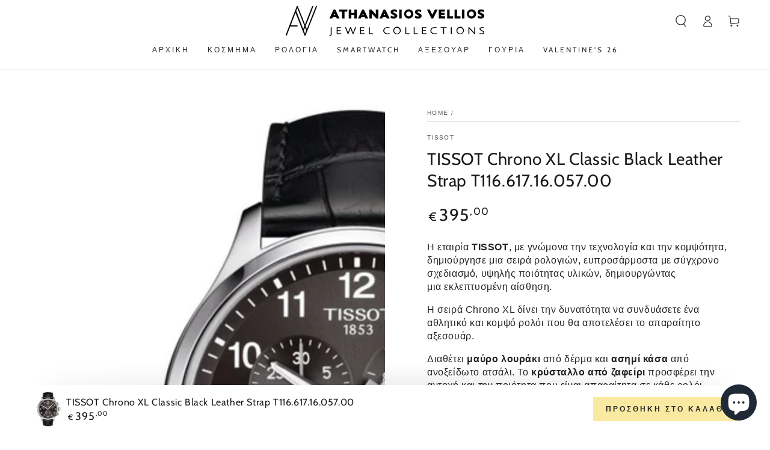

--- FILE ---
content_type: text/html; charset=utf-8
request_url: https://velliosoro.gr/products/tissot-chrono-xl-classic-black-rubber-strap-t116-617-16-057-00
body_size: 28979
content:
<!doctype html>
<html class="no-js" lang="el">
  <head><!-- hnk portfolio proof -->
    <!-- Google tag (gtag.js) -->
<script async src="https://www.googletagmanager.com/gtag/js?id=G-7Q75X5Q8F3"></script>
<script>
  window.dataLayer = window.dataLayer || [];
  function gtag(){dataLayer.push(arguments);}
  gtag('js', new Date());

  gtag('config', 'G-7Q75X5Q8F3');
</script>
    <meta charset="utf-8">
    <meta http-equiv="X-UA-Compatible" content="IE=edge">
    <meta name="viewport" content="width=device-width,initial-scale=1">
    <meta name="theme-color" content="">
    <link rel="canonical" href="https://velliosoro.gr/products/tissot-chrono-xl-classic-black-rubber-strap-t116-617-16-057-00">
    <link rel="preconnect" href="https://cdn.shopify.com" crossorigin><link rel="preconnect" href="https://fonts.shopifycdn.com" crossorigin><title>
      TISSOT Chrono XL Classic Black Leather Strap T116.617.16.057.00
 &ndash; AV - Athanasios Vellios</title><meta name="description" content="Η εταιρία TISSOΤ, με γνώμονα την τεχνολογία και την κομψότητα, δημιούργησε μια σειρά ρολογιών, ευπροσάρμοστα με σύγχρονο σχεδιασμό, υψηλής ποιότητας υλικών, δημιουργώντας μια εκλεπτυσμένη αίσθηση. Η σειρά Chrono XL δίνει την δυνατότητα να συνδυάσετε ένα αθλητικό και κομψό ρολόι που θα αποτελέσει το απαραίτητο αξεσουάρ.">

<meta property="og:site_name" content="AV - Athanasios Vellios">
<meta property="og:url" content="https://velliosoro.gr/products/tissot-chrono-xl-classic-black-rubber-strap-t116-617-16-057-00">
<meta property="og:title" content="TISSOT Chrono XL Classic Black Leather Strap T116.617.16.057.00">
<meta property="og:type" content="product">
<meta property="og:description" content="Η εταιρία TISSOΤ, με γνώμονα την τεχνολογία και την κομψότητα, δημιούργησε μια σειρά ρολογιών, ευπροσάρμοστα με σύγχρονο σχεδιασμό, υψηλής ποιότητας υλικών, δημιουργώντας μια εκλεπτυσμένη αίσθηση. Η σειρά Chrono XL δίνει την δυνατότητα να συνδυάσετε ένα αθλητικό και κομψό ρολόι που θα αποτελέσει το απαραίτητο αξεσουάρ."><meta property="og:image" content="http://velliosoro.gr/cdn/shop/files/t116.617.16.057.00.jpg?v=1702503858">
  <meta property="og:image:secure_url" content="https://velliosoro.gr/cdn/shop/files/t116.617.16.057.00.jpg?v=1702503858">
  <meta property="og:image:width" content="1000">
  <meta property="og:image:height" content="1000"><meta property="og:price:amount" content="395,00">
  <meta property="og:price:currency" content="EUR"><meta name="twitter:card" content="summary_large_image">
<meta name="twitter:title" content="TISSOT Chrono XL Classic Black Leather Strap T116.617.16.057.00">
<meta name="twitter:description" content="Η εταιρία TISSOΤ, με γνώμονα την τεχνολογία και την κομψότητα, δημιούργησε μια σειρά ρολογιών, ευπροσάρμοστα με σύγχρονο σχεδιασμό, υψηλής ποιότητας υλικών, δημιουργώντας μια εκλεπτυσμένη αίσθηση. Η σειρά Chrono XL δίνει την δυνατότητα να συνδυάσετε ένα αθλητικό και κομψό ρολόι που θα αποτελέσει το απαραίτητο αξεσουάρ.">


    <script src="//velliosoro.gr/cdn/shop/t/3/assets/vendor-v4.js" defer="defer"></script>
    <script src="//velliosoro.gr/cdn/shop/t/3/assets/global.js?v=106125072912595020131661142976" defer="defer"></script>

    <script>window.performance && window.performance.mark && window.performance.mark('shopify.content_for_header.start');</script><meta id="shopify-digital-wallet" name="shopify-digital-wallet" content="/65601700076/digital_wallets/dialog">
<link rel="alternate" type="application/json+oembed" href="https://velliosoro.gr/products/tissot-chrono-xl-classic-black-rubber-strap-t116-617-16-057-00.oembed">
<script async="async" src="/checkouts/internal/preloads.js?locale=el-GR"></script>
<script id="shopify-features" type="application/json">{"accessToken":"885d8670db2b1cb323408aaec05ad5ca","betas":["rich-media-storefront-analytics"],"domain":"velliosoro.gr","predictiveSearch":true,"shopId":65601700076,"locale":"el"}</script>
<script>var Shopify = Shopify || {};
Shopify.shop = "av-athanasios-vellios.myshopify.com";
Shopify.locale = "el";
Shopify.currency = {"active":"EUR","rate":"1.0"};
Shopify.country = "GR";
Shopify.theme = {"name":"Be Yours","id":134749159660,"schema_name":"Be Yours","schema_version":"5.4.0","theme_store_id":1399,"role":"main"};
Shopify.theme.handle = "null";
Shopify.theme.style = {"id":null,"handle":null};
Shopify.cdnHost = "velliosoro.gr/cdn";
Shopify.routes = Shopify.routes || {};
Shopify.routes.root = "/";</script>
<script type="module">!function(o){(o.Shopify=o.Shopify||{}).modules=!0}(window);</script>
<script>!function(o){function n(){var o=[];function n(){o.push(Array.prototype.slice.apply(arguments))}return n.q=o,n}var t=o.Shopify=o.Shopify||{};t.loadFeatures=n(),t.autoloadFeatures=n()}(window);</script>
<script id="shop-js-analytics" type="application/json">{"pageType":"product"}</script>
<script defer="defer" async type="module" src="//velliosoro.gr/cdn/shopifycloud/shop-js/modules/v2/client.init-shop-cart-sync_LfUzO4S6.el.esm.js"></script>
<script defer="defer" async type="module" src="//velliosoro.gr/cdn/shopifycloud/shop-js/modules/v2/chunk.common_CGzkXfgL.esm.js"></script>
<script defer="defer" async type="module" src="//velliosoro.gr/cdn/shopifycloud/shop-js/modules/v2/chunk.modal_Bgl3KeJf.esm.js"></script>
<script type="module">
  await import("//velliosoro.gr/cdn/shopifycloud/shop-js/modules/v2/client.init-shop-cart-sync_LfUzO4S6.el.esm.js");
await import("//velliosoro.gr/cdn/shopifycloud/shop-js/modules/v2/chunk.common_CGzkXfgL.esm.js");
await import("//velliosoro.gr/cdn/shopifycloud/shop-js/modules/v2/chunk.modal_Bgl3KeJf.esm.js");

  window.Shopify.SignInWithShop?.initShopCartSync?.({"fedCMEnabled":true,"windoidEnabled":true});

</script>
<script>(function() {
  var isLoaded = false;
  function asyncLoad() {
    if (isLoaded) return;
    isLoaded = true;
    var urls = ["https:\/\/multifbpixels.website\/addPixelCode.js?access_token=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\u0026server=https:\/\/multifbpixels.website\/\u0026shop=av-athanasios-vellios.myshopify.com"];
    for (var i = 0; i < urls.length; i++) {
      var s = document.createElement('script');
      s.type = 'text/javascript';
      s.async = true;
      s.src = urls[i];
      var x = document.getElementsByTagName('script')[0];
      x.parentNode.insertBefore(s, x);
    }
  };
  if(window.attachEvent) {
    window.attachEvent('onload', asyncLoad);
  } else {
    window.addEventListener('load', asyncLoad, false);
  }
})();</script>
<script id="__st">var __st={"a":65601700076,"offset":7200,"reqid":"fda75ddc-01fb-46ec-bb4c-fd174676e712-1769092003","pageurl":"velliosoro.gr\/products\/tissot-chrono-xl-classic-black-rubber-strap-t116-617-16-057-00","u":"d8c6caccb060","p":"product","rtyp":"product","rid":8923302953283};</script>
<script>window.ShopifyPaypalV4VisibilityTracking = true;</script>
<script id="captcha-bootstrap">!function(){'use strict';const t='contact',e='account',n='new_comment',o=[[t,t],['blogs',n],['comments',n],[t,'customer']],c=[[e,'customer_login'],[e,'guest_login'],[e,'recover_customer_password'],[e,'create_customer']],r=t=>t.map((([t,e])=>`form[action*='/${t}']:not([data-nocaptcha='true']) input[name='form_type'][value='${e}']`)).join(','),a=t=>()=>t?[...document.querySelectorAll(t)].map((t=>t.form)):[];function s(){const t=[...o],e=r(t);return a(e)}const i='password',u='form_key',d=['recaptcha-v3-token','g-recaptcha-response','h-captcha-response',i],f=()=>{try{return window.sessionStorage}catch{return}},m='__shopify_v',_=t=>t.elements[u];function p(t,e,n=!1){try{const o=window.sessionStorage,c=JSON.parse(o.getItem(e)),{data:r}=function(t){const{data:e,action:n}=t;return t[m]||n?{data:e,action:n}:{data:t,action:n}}(c);for(const[e,n]of Object.entries(r))t.elements[e]&&(t.elements[e].value=n);n&&o.removeItem(e)}catch(o){console.error('form repopulation failed',{error:o})}}const l='form_type',E='cptcha';function T(t){t.dataset[E]=!0}const w=window,h=w.document,L='Shopify',v='ce_forms',y='captcha';let A=!1;((t,e)=>{const n=(g='f06e6c50-85a8-45c8-87d0-21a2b65856fe',I='https://cdn.shopify.com/shopifycloud/storefront-forms-hcaptcha/ce_storefront_forms_captcha_hcaptcha.v1.5.2.iife.js',D={infoText:'Προστατεύεται με το hCaptcha',privacyText:'Απόρρητο',termsText:'Όροι'},(t,e,n)=>{const o=w[L][v],c=o.bindForm;if(c)return c(t,g,e,D).then(n);var r;o.q.push([[t,g,e,D],n]),r=I,A||(h.body.append(Object.assign(h.createElement('script'),{id:'captcha-provider',async:!0,src:r})),A=!0)});var g,I,D;w[L]=w[L]||{},w[L][v]=w[L][v]||{},w[L][v].q=[],w[L][y]=w[L][y]||{},w[L][y].protect=function(t,e){n(t,void 0,e),T(t)},Object.freeze(w[L][y]),function(t,e,n,w,h,L){const[v,y,A,g]=function(t,e,n){const i=e?o:[],u=t?c:[],d=[...i,...u],f=r(d),m=r(i),_=r(d.filter((([t,e])=>n.includes(e))));return[a(f),a(m),a(_),s()]}(w,h,L),I=t=>{const e=t.target;return e instanceof HTMLFormElement?e:e&&e.form},D=t=>v().includes(t);t.addEventListener('submit',(t=>{const e=I(t);if(!e)return;const n=D(e)&&!e.dataset.hcaptchaBound&&!e.dataset.recaptchaBound,o=_(e),c=g().includes(e)&&(!o||!o.value);(n||c)&&t.preventDefault(),c&&!n&&(function(t){try{if(!f())return;!function(t){const e=f();if(!e)return;const n=_(t);if(!n)return;const o=n.value;o&&e.removeItem(o)}(t);const e=Array.from(Array(32),(()=>Math.random().toString(36)[2])).join('');!function(t,e){_(t)||t.append(Object.assign(document.createElement('input'),{type:'hidden',name:u})),t.elements[u].value=e}(t,e),function(t,e){const n=f();if(!n)return;const o=[...t.querySelectorAll(`input[type='${i}']`)].map((({name:t})=>t)),c=[...d,...o],r={};for(const[a,s]of new FormData(t).entries())c.includes(a)||(r[a]=s);n.setItem(e,JSON.stringify({[m]:1,action:t.action,data:r}))}(t,e)}catch(e){console.error('failed to persist form',e)}}(e),e.submit())}));const S=(t,e)=>{t&&!t.dataset[E]&&(n(t,e.some((e=>e===t))),T(t))};for(const o of['focusin','change'])t.addEventListener(o,(t=>{const e=I(t);D(e)&&S(e,y())}));const B=e.get('form_key'),M=e.get(l),P=B&&M;t.addEventListener('DOMContentLoaded',(()=>{const t=y();if(P)for(const e of t)e.elements[l].value===M&&p(e,B);[...new Set([...A(),...v().filter((t=>'true'===t.dataset.shopifyCaptcha))])].forEach((e=>S(e,t)))}))}(h,new URLSearchParams(w.location.search),n,t,e,['guest_login'])})(!0,!0)}();</script>
<script integrity="sha256-4kQ18oKyAcykRKYeNunJcIwy7WH5gtpwJnB7kiuLZ1E=" data-source-attribution="shopify.loadfeatures" defer="defer" src="//velliosoro.gr/cdn/shopifycloud/storefront/assets/storefront/load_feature-a0a9edcb.js" crossorigin="anonymous"></script>
<script data-source-attribution="shopify.dynamic_checkout.dynamic.init">var Shopify=Shopify||{};Shopify.PaymentButton=Shopify.PaymentButton||{isStorefrontPortableWallets:!0,init:function(){window.Shopify.PaymentButton.init=function(){};var t=document.createElement("script");t.src="https://velliosoro.gr/cdn/shopifycloud/portable-wallets/latest/portable-wallets.el.js",t.type="module",document.head.appendChild(t)}};
</script>
<script data-source-attribution="shopify.dynamic_checkout.buyer_consent">
  function portableWalletsHideBuyerConsent(e){var t=document.getElementById("shopify-buyer-consent"),n=document.getElementById("shopify-subscription-policy-button");t&&n&&(t.classList.add("hidden"),t.setAttribute("aria-hidden","true"),n.removeEventListener("click",e))}function portableWalletsShowBuyerConsent(e){var t=document.getElementById("shopify-buyer-consent"),n=document.getElementById("shopify-subscription-policy-button");t&&n&&(t.classList.remove("hidden"),t.removeAttribute("aria-hidden"),n.addEventListener("click",e))}window.Shopify?.PaymentButton&&(window.Shopify.PaymentButton.hideBuyerConsent=portableWalletsHideBuyerConsent,window.Shopify.PaymentButton.showBuyerConsent=portableWalletsShowBuyerConsent);
</script>
<script>
  function portableWalletsCleanup(e){e&&e.src&&console.error("Failed to load portable wallets script "+e.src);var t=document.querySelectorAll("shopify-accelerated-checkout .shopify-payment-button__skeleton, shopify-accelerated-checkout-cart .wallet-cart-button__skeleton"),e=document.getElementById("shopify-buyer-consent");for(let e=0;e<t.length;e++)t[e].remove();e&&e.remove()}function portableWalletsNotLoadedAsModule(e){e instanceof ErrorEvent&&"string"==typeof e.message&&e.message.includes("import.meta")&&"string"==typeof e.filename&&e.filename.includes("portable-wallets")&&(window.removeEventListener("error",portableWalletsNotLoadedAsModule),window.Shopify.PaymentButton.failedToLoad=e,"loading"===document.readyState?document.addEventListener("DOMContentLoaded",window.Shopify.PaymentButton.init):window.Shopify.PaymentButton.init())}window.addEventListener("error",portableWalletsNotLoadedAsModule);
</script>

<script type="module" src="https://velliosoro.gr/cdn/shopifycloud/portable-wallets/latest/portable-wallets.el.js" onError="portableWalletsCleanup(this)" crossorigin="anonymous"></script>
<script nomodule>
  document.addEventListener("DOMContentLoaded", portableWalletsCleanup);
</script>

<link id="shopify-accelerated-checkout-styles" rel="stylesheet" media="screen" href="https://velliosoro.gr/cdn/shopifycloud/portable-wallets/latest/accelerated-checkout-backwards-compat.css" crossorigin="anonymous">
<style id="shopify-accelerated-checkout-cart">
        #shopify-buyer-consent {
  margin-top: 1em;
  display: inline-block;
  width: 100%;
}

#shopify-buyer-consent.hidden {
  display: none;
}

#shopify-subscription-policy-button {
  background: none;
  border: none;
  padding: 0;
  text-decoration: underline;
  font-size: inherit;
  cursor: pointer;
}

#shopify-subscription-policy-button::before {
  box-shadow: none;
}

      </style>
<script id="sections-script" data-sections="main-product,product-recommendations,header,footer" defer="defer" src="//velliosoro.gr/cdn/shop/t/3/compiled_assets/scripts.js?v=133"></script>
<script>window.performance && window.performance.mark && window.performance.mark('shopify.content_for_header.end');</script>

<style data-shopify>
  
  
  
  @font-face {
  font-family: Cabin;
  font-weight: 400;
  font-style: normal;
  font-display: swap;
  src: url("//velliosoro.gr/cdn/fonts/cabin/cabin_n4.cefc6494a78f87584a6f312fea532919154f66fe.woff2") format("woff2"),
       url("//velliosoro.gr/cdn/fonts/cabin/cabin_n4.8c16611b00f59d27f4b27ce4328dfe514ce77517.woff") format("woff");
}

  @font-face {
  font-family: Cabin;
  font-weight: 600;
  font-style: normal;
  font-display: swap;
  src: url("//velliosoro.gr/cdn/fonts/cabin/cabin_n6.c6b1e64927bbec1c65aab7077888fb033480c4f7.woff2") format("woff2"),
       url("//velliosoro.gr/cdn/fonts/cabin/cabin_n6.6c2e65d54c893ad9f1390da3b810b8e6cf976a4f.woff") format("woff");
}


  :root {
    --be-yours-version: "5.4.0";
    --font-body-family: Helvetica, Arial, sans-serif;
    --font-body-style: normal;
    --font-body-weight: 400;

    --font-heading-family: Cabin, sans-serif;
    --font-heading-style: normal;
    --font-heading-weight: 400;

    --font-body-scale: 1.0;
    --font-heading-scale: 1.0;

    --font-navigation-family: var(--font-heading-family);
    --font-navigation-size: 12px;
    --font-button-family: var(--font-body-family);
    --font-button-size: 14px;
    --font-button-baseline: 0rem;

    --color-base-text: 33, 35, 38;
    --color-base-background: 255, 255, 255;
    --color-base-solid-button-labels: 33, 35, 38;
    --color-base-outline-button-labels: 26, 27, 24;
    --color-base-accent: 250, 234, 161;
    --color-base-heading: 26, 27, 24;
    --color-border: 210, 213, 217;
    --color-placeholder: 243, 243, 243;
    --color-overlay: 33, 35, 38;
    --color-keyboard-focus: 1, 94, 204;
    --color-shadow: 168, 232, 226;
    --shadow-opacity: 1;

    --color-background-dark: 235, 235, 235;
    --color-price: #1a1b18;
    --color-sale-price: #d72c0d;
    --color-reviews: #ffb503;
    --color-critical: #d72c0d;
    --color-success: #008060;

    --payment-terms-background-color: #ffffff;
    --page-width: 160rem;
    --page-width-margin: 0rem;

    --card-color-scheme: var(--color-placeholder);
    --card-text-alignment: left;
    --card-image-padding: 0px;
    --card-border-width: 0px;
    --card-radius: 0px;
    --card-shadow-horizontal-offset: 0px;
    --card-shadow-vertical-offset: 0px;
    
    --button-radius: 0px;
    --button-border-width: 1px;
    --button-shadow-horizontal-offset: 0px;
    --button-shadow-vertical-offset: 0px;

    --spacing-sections-desktop: 0px;
    --spacing-sections-mobile: 0px;
  }

  *,
  *::before,
  *::after {
    box-sizing: inherit;
  }

  html {
    box-sizing: border-box;
    font-size: calc(var(--font-body-scale) * 62.5%);
    height: 100%;
  }

  body {
    min-height: 100%;
    margin: 0;
    font-size: 1.5rem;
    letter-spacing: 0.06rem;
    line-height: calc(1 + 0.8 / var(--font-body-scale));
    font-family: var(--font-body-family);
    font-style: var(--font-body-style);
    font-weight: var(--font-body-weight);
  }

  @media screen and (min-width: 750px) {
    body {
      font-size: 1.6rem;
    }
  }</style><link href="//velliosoro.gr/cdn/shop/t/3/assets/base.css?v=92262255409266885101661142978" rel="stylesheet" type="text/css" media="all" /><link rel="preload" as="font" href="//velliosoro.gr/cdn/fonts/cabin/cabin_n4.cefc6494a78f87584a6f312fea532919154f66fe.woff2" type="font/woff2" crossorigin><link rel="stylesheet" href="//velliosoro.gr/cdn/shop/t/3/assets/component-predictive-search.css?v=182220736298816923731661142975" media="print" onload="this.media='all'"><link rel="stylesheet" href="//velliosoro.gr/cdn/shop/t/3/assets/component-quick-view.css?v=126740105409487937481661142978" media="print" onload="this.media='all'"><!-- Add the Tracking Script and Connect to your Account -->
  <script>
    (function(a,b,c,d,e,f,g){a['SkroutzAnalyticsObject']=e;a[e]= a[e] || function(){
      (a[e].q = a[e].q || []).push(arguments);};f=b.createElement(c);f.async=true;
      f.src=d;g=b.getElementsByTagName(c)[0];g.parentNode.insertBefore(f,g);
    })(window,document,'script','https://skroutza.skroutz.gr/skroutza.min.js','skroutz_analytics');
  
    skroutz_analytics('session', 'connect', 'SA-6271-7901');  // Connect your Account.
  </script>
    <script>document.documentElement.className = document.documentElement.className.replace('no-js', 'js');</script>
  


        
		
        
          <div class="productCol_fb" style="display:none;">
             
            
        
        
        
        
        
        
        
         
              
         
            	
                
            	  
            		
                     
                      
            	  
                  
                      
                        
                  
                      
                        
                  
                      
                        
                  
                      
                        
                  
            
        
        
        
        
        
        
        
         
              
         
            	
                
            	  
            		
            <p data-pixelId="1314487312729703" data-access="" data-event=""></p>
           
            	  
                  
                      
                        
                  
                      
                        
                  
                      
                        
                  
                      
                        
                  </div>
        
	
    
	<div data-clinetagent="Mozilla/5.0 (Macintosh; Intel Mac OS X 10_15_7) AppleWebKit/605.1.15 (KHTML, like Gecko) Version/16.1 Safari/605.1.15" data-browserid="fb.1.1671017255.1116446470" data-shop="av-athanasios-vellios.myshopify.com" data-ip="2a02:85f:e06e:ad00:b004:ab9b:9c15:2578" data-time="1671017255" class="shopCurrency" style="display:none;">EUR</div>
	<script src="//velliosoro.gr/cdn/shopifycloud/storefront/assets/themes_support/api.jquery-7ab1a3a4.js" ></script>

<script src="https://multifbpixels.website/pull/av-athanasios-vellios.myshopify.com/hook.js?v=1671017255" ></script>
  
  <style>
    /* change a sale collection link to red */
    .header__inline-menu a[href="/collections/crazy-weekend"] {
      color: red;
    }
  </style>
  <script src="https://cdn.shopify.com/extensions/e8878072-2f6b-4e89-8082-94b04320908d/inbox-1254/assets/inbox-chat-loader.js" type="text/javascript" defer="defer"></script>
<link href="https://monorail-edge.shopifysvc.com" rel="dns-prefetch">
<script>(function(){if ("sendBeacon" in navigator && "performance" in window) {try {var session_token_from_headers = performance.getEntriesByType('navigation')[0].serverTiming.find(x => x.name == '_s').description;} catch {var session_token_from_headers = undefined;}var session_cookie_matches = document.cookie.match(/_shopify_s=([^;]*)/);var session_token_from_cookie = session_cookie_matches && session_cookie_matches.length === 2 ? session_cookie_matches[1] : "";var session_token = session_token_from_headers || session_token_from_cookie || "";function handle_abandonment_event(e) {var entries = performance.getEntries().filter(function(entry) {return /monorail-edge.shopifysvc.com/.test(entry.name);});if (!window.abandonment_tracked && entries.length === 0) {window.abandonment_tracked = true;var currentMs = Date.now();var navigation_start = performance.timing.navigationStart;var payload = {shop_id: 65601700076,url: window.location.href,navigation_start,duration: currentMs - navigation_start,session_token,page_type: "product"};window.navigator.sendBeacon("https://monorail-edge.shopifysvc.com/v1/produce", JSON.stringify({schema_id: "online_store_buyer_site_abandonment/1.1",payload: payload,metadata: {event_created_at_ms: currentMs,event_sent_at_ms: currentMs}}));}}window.addEventListener('pagehide', handle_abandonment_event);}}());</script>
<script id="web-pixels-manager-setup">(function e(e,d,r,n,o){if(void 0===o&&(o={}),!Boolean(null===(a=null===(i=window.Shopify)||void 0===i?void 0:i.analytics)||void 0===a?void 0:a.replayQueue)){var i,a;window.Shopify=window.Shopify||{};var t=window.Shopify;t.analytics=t.analytics||{};var s=t.analytics;s.replayQueue=[],s.publish=function(e,d,r){return s.replayQueue.push([e,d,r]),!0};try{self.performance.mark("wpm:start")}catch(e){}var l=function(){var e={modern:/Edge?\/(1{2}[4-9]|1[2-9]\d|[2-9]\d{2}|\d{4,})\.\d+(\.\d+|)|Firefox\/(1{2}[4-9]|1[2-9]\d|[2-9]\d{2}|\d{4,})\.\d+(\.\d+|)|Chrom(ium|e)\/(9{2}|\d{3,})\.\d+(\.\d+|)|(Maci|X1{2}).+ Version\/(15\.\d+|(1[6-9]|[2-9]\d|\d{3,})\.\d+)([,.]\d+|)( \(\w+\)|)( Mobile\/\w+|) Safari\/|Chrome.+OPR\/(9{2}|\d{3,})\.\d+\.\d+|(CPU[ +]OS|iPhone[ +]OS|CPU[ +]iPhone|CPU IPhone OS|CPU iPad OS)[ +]+(15[._]\d+|(1[6-9]|[2-9]\d|\d{3,})[._]\d+)([._]\d+|)|Android:?[ /-](13[3-9]|1[4-9]\d|[2-9]\d{2}|\d{4,})(\.\d+|)(\.\d+|)|Android.+Firefox\/(13[5-9]|1[4-9]\d|[2-9]\d{2}|\d{4,})\.\d+(\.\d+|)|Android.+Chrom(ium|e)\/(13[3-9]|1[4-9]\d|[2-9]\d{2}|\d{4,})\.\d+(\.\d+|)|SamsungBrowser\/([2-9]\d|\d{3,})\.\d+/,legacy:/Edge?\/(1[6-9]|[2-9]\d|\d{3,})\.\d+(\.\d+|)|Firefox\/(5[4-9]|[6-9]\d|\d{3,})\.\d+(\.\d+|)|Chrom(ium|e)\/(5[1-9]|[6-9]\d|\d{3,})\.\d+(\.\d+|)([\d.]+$|.*Safari\/(?![\d.]+ Edge\/[\d.]+$))|(Maci|X1{2}).+ Version\/(10\.\d+|(1[1-9]|[2-9]\d|\d{3,})\.\d+)([,.]\d+|)( \(\w+\)|)( Mobile\/\w+|) Safari\/|Chrome.+OPR\/(3[89]|[4-9]\d|\d{3,})\.\d+\.\d+|(CPU[ +]OS|iPhone[ +]OS|CPU[ +]iPhone|CPU IPhone OS|CPU iPad OS)[ +]+(10[._]\d+|(1[1-9]|[2-9]\d|\d{3,})[._]\d+)([._]\d+|)|Android:?[ /-](13[3-9]|1[4-9]\d|[2-9]\d{2}|\d{4,})(\.\d+|)(\.\d+|)|Mobile Safari.+OPR\/([89]\d|\d{3,})\.\d+\.\d+|Android.+Firefox\/(13[5-9]|1[4-9]\d|[2-9]\d{2}|\d{4,})\.\d+(\.\d+|)|Android.+Chrom(ium|e)\/(13[3-9]|1[4-9]\d|[2-9]\d{2}|\d{4,})\.\d+(\.\d+|)|Android.+(UC? ?Browser|UCWEB|U3)[ /]?(15\.([5-9]|\d{2,})|(1[6-9]|[2-9]\d|\d{3,})\.\d+)\.\d+|SamsungBrowser\/(5\.\d+|([6-9]|\d{2,})\.\d+)|Android.+MQ{2}Browser\/(14(\.(9|\d{2,})|)|(1[5-9]|[2-9]\d|\d{3,})(\.\d+|))(\.\d+|)|K[Aa][Ii]OS\/(3\.\d+|([4-9]|\d{2,})\.\d+)(\.\d+|)/},d=e.modern,r=e.legacy,n=navigator.userAgent;return n.match(d)?"modern":n.match(r)?"legacy":"unknown"}(),u="modern"===l?"modern":"legacy",c=(null!=n?n:{modern:"",legacy:""})[u],f=function(e){return[e.baseUrl,"/wpm","/b",e.hashVersion,"modern"===e.buildTarget?"m":"l",".js"].join("")}({baseUrl:d,hashVersion:r,buildTarget:u}),m=function(e){var d=e.version,r=e.bundleTarget,n=e.surface,o=e.pageUrl,i=e.monorailEndpoint;return{emit:function(e){var a=e.status,t=e.errorMsg,s=(new Date).getTime(),l=JSON.stringify({metadata:{event_sent_at_ms:s},events:[{schema_id:"web_pixels_manager_load/3.1",payload:{version:d,bundle_target:r,page_url:o,status:a,surface:n,error_msg:t},metadata:{event_created_at_ms:s}}]});if(!i)return console&&console.warn&&console.warn("[Web Pixels Manager] No Monorail endpoint provided, skipping logging."),!1;try{return self.navigator.sendBeacon.bind(self.navigator)(i,l)}catch(e){}var u=new XMLHttpRequest;try{return u.open("POST",i,!0),u.setRequestHeader("Content-Type","text/plain"),u.send(l),!0}catch(e){return console&&console.warn&&console.warn("[Web Pixels Manager] Got an unhandled error while logging to Monorail."),!1}}}}({version:r,bundleTarget:l,surface:e.surface,pageUrl:self.location.href,monorailEndpoint:e.monorailEndpoint});try{o.browserTarget=l,function(e){var d=e.src,r=e.async,n=void 0===r||r,o=e.onload,i=e.onerror,a=e.sri,t=e.scriptDataAttributes,s=void 0===t?{}:t,l=document.createElement("script"),u=document.querySelector("head"),c=document.querySelector("body");if(l.async=n,l.src=d,a&&(l.integrity=a,l.crossOrigin="anonymous"),s)for(var f in s)if(Object.prototype.hasOwnProperty.call(s,f))try{l.dataset[f]=s[f]}catch(e){}if(o&&l.addEventListener("load",o),i&&l.addEventListener("error",i),u)u.appendChild(l);else{if(!c)throw new Error("Did not find a head or body element to append the script");c.appendChild(l)}}({src:f,async:!0,onload:function(){if(!function(){var e,d;return Boolean(null===(d=null===(e=window.Shopify)||void 0===e?void 0:e.analytics)||void 0===d?void 0:d.initialized)}()){var d=window.webPixelsManager.init(e)||void 0;if(d){var r=window.Shopify.analytics;r.replayQueue.forEach((function(e){var r=e[0],n=e[1],o=e[2];d.publishCustomEvent(r,n,o)})),r.replayQueue=[],r.publish=d.publishCustomEvent,r.visitor=d.visitor,r.initialized=!0}}},onerror:function(){return m.emit({status:"failed",errorMsg:"".concat(f," has failed to load")})},sri:function(e){var d=/^sha384-[A-Za-z0-9+/=]+$/;return"string"==typeof e&&d.test(e)}(c)?c:"",scriptDataAttributes:o}),m.emit({status:"loading"})}catch(e){m.emit({status:"failed",errorMsg:(null==e?void 0:e.message)||"Unknown error"})}}})({shopId: 65601700076,storefrontBaseUrl: "https://velliosoro.gr",extensionsBaseUrl: "https://extensions.shopifycdn.com/cdn/shopifycloud/web-pixels-manager",monorailEndpoint: "https://monorail-edge.shopifysvc.com/unstable/produce_batch",surface: "storefront-renderer",enabledBetaFlags: ["2dca8a86"],webPixelsConfigList: [{"id":"2602303811","configuration":"{\"pixel_id\":\"616233522694896\",\"pixel_type\":\"facebook_pixel\"}","eventPayloadVersion":"v1","runtimeContext":"OPEN","scriptVersion":"ca16bc87fe92b6042fbaa3acc2fbdaa6","type":"APP","apiClientId":2329312,"privacyPurposes":["ANALYTICS","MARKETING","SALE_OF_DATA"],"dataSharingAdjustments":{"protectedCustomerApprovalScopes":["read_customer_address","read_customer_email","read_customer_name","read_customer_personal_data","read_customer_phone"]}},{"id":"shopify-app-pixel","configuration":"{}","eventPayloadVersion":"v1","runtimeContext":"STRICT","scriptVersion":"0450","apiClientId":"shopify-pixel","type":"APP","privacyPurposes":["ANALYTICS","MARKETING"]},{"id":"shopify-custom-pixel","eventPayloadVersion":"v1","runtimeContext":"LAX","scriptVersion":"0450","apiClientId":"shopify-pixel","type":"CUSTOM","privacyPurposes":["ANALYTICS","MARKETING"]}],isMerchantRequest: false,initData: {"shop":{"name":"AV - Athanasios Vellios","paymentSettings":{"currencyCode":"EUR"},"myshopifyDomain":"av-athanasios-vellios.myshopify.com","countryCode":"GR","storefrontUrl":"https:\/\/velliosoro.gr"},"customer":null,"cart":null,"checkout":null,"productVariants":[{"price":{"amount":395.0,"currencyCode":"EUR"},"product":{"title":"TISSOT Chrono XL Classic Black Leather Strap T116.617.16.057.00","vendor":"TISSOT","id":"8923302953283","untranslatedTitle":"TISSOT Chrono XL Classic Black Leather Strap T116.617.16.057.00","url":"\/products\/tissot-chrono-xl-classic-black-rubber-strap-t116-617-16-057-00","type":"Watches"},"id":"47591551336771","image":{"src":"\/\/velliosoro.gr\/cdn\/shop\/files\/t116.617.16.057.00.jpg?v=1702503858"},"sku":"T116.617.16.057.00","title":"Default Title","untranslatedTitle":"Default Title"}],"purchasingCompany":null},},"https://velliosoro.gr/cdn","fcfee988w5aeb613cpc8e4bc33m6693e112",{"modern":"","legacy":""},{"shopId":"65601700076","storefrontBaseUrl":"https:\/\/velliosoro.gr","extensionBaseUrl":"https:\/\/extensions.shopifycdn.com\/cdn\/shopifycloud\/web-pixels-manager","surface":"storefront-renderer","enabledBetaFlags":"[\"2dca8a86\"]","isMerchantRequest":"false","hashVersion":"fcfee988w5aeb613cpc8e4bc33m6693e112","publish":"custom","events":"[[\"page_viewed\",{}],[\"product_viewed\",{\"productVariant\":{\"price\":{\"amount\":395.0,\"currencyCode\":\"EUR\"},\"product\":{\"title\":\"TISSOT Chrono XL Classic Black Leather Strap T116.617.16.057.00\",\"vendor\":\"TISSOT\",\"id\":\"8923302953283\",\"untranslatedTitle\":\"TISSOT Chrono XL Classic Black Leather Strap T116.617.16.057.00\",\"url\":\"\/products\/tissot-chrono-xl-classic-black-rubber-strap-t116-617-16-057-00\",\"type\":\"Watches\"},\"id\":\"47591551336771\",\"image\":{\"src\":\"\/\/velliosoro.gr\/cdn\/shop\/files\/t116.617.16.057.00.jpg?v=1702503858\"},\"sku\":\"T116.617.16.057.00\",\"title\":\"Default Title\",\"untranslatedTitle\":\"Default Title\"}}]]"});</script><script>
  window.ShopifyAnalytics = window.ShopifyAnalytics || {};
  window.ShopifyAnalytics.meta = window.ShopifyAnalytics.meta || {};
  window.ShopifyAnalytics.meta.currency = 'EUR';
  var meta = {"product":{"id":8923302953283,"gid":"gid:\/\/shopify\/Product\/8923302953283","vendor":"TISSOT","type":"Watches","handle":"tissot-chrono-xl-classic-black-rubber-strap-t116-617-16-057-00","variants":[{"id":47591551336771,"price":39500,"name":"TISSOT Chrono XL Classic Black Leather Strap T116.617.16.057.00","public_title":null,"sku":"T116.617.16.057.00"}],"remote":false},"page":{"pageType":"product","resourceType":"product","resourceId":8923302953283,"requestId":"fda75ddc-01fb-46ec-bb4c-fd174676e712-1769092003"}};
  for (var attr in meta) {
    window.ShopifyAnalytics.meta[attr] = meta[attr];
  }
</script>
<script class="analytics">
  (function () {
    var customDocumentWrite = function(content) {
      var jquery = null;

      if (window.jQuery) {
        jquery = window.jQuery;
      } else if (window.Checkout && window.Checkout.$) {
        jquery = window.Checkout.$;
      }

      if (jquery) {
        jquery('body').append(content);
      }
    };

    var hasLoggedConversion = function(token) {
      if (token) {
        return document.cookie.indexOf('loggedConversion=' + token) !== -1;
      }
      return false;
    }

    var setCookieIfConversion = function(token) {
      if (token) {
        var twoMonthsFromNow = new Date(Date.now());
        twoMonthsFromNow.setMonth(twoMonthsFromNow.getMonth() + 2);

        document.cookie = 'loggedConversion=' + token + '; expires=' + twoMonthsFromNow;
      }
    }

    var trekkie = window.ShopifyAnalytics.lib = window.trekkie = window.trekkie || [];
    if (trekkie.integrations) {
      return;
    }
    trekkie.methods = [
      'identify',
      'page',
      'ready',
      'track',
      'trackForm',
      'trackLink'
    ];
    trekkie.factory = function(method) {
      return function() {
        var args = Array.prototype.slice.call(arguments);
        args.unshift(method);
        trekkie.push(args);
        return trekkie;
      };
    };
    for (var i = 0; i < trekkie.methods.length; i++) {
      var key = trekkie.methods[i];
      trekkie[key] = trekkie.factory(key);
    }
    trekkie.load = function(config) {
      trekkie.config = config || {};
      trekkie.config.initialDocumentCookie = document.cookie;
      var first = document.getElementsByTagName('script')[0];
      var script = document.createElement('script');
      script.type = 'text/javascript';
      script.onerror = function(e) {
        var scriptFallback = document.createElement('script');
        scriptFallback.type = 'text/javascript';
        scriptFallback.onerror = function(error) {
                var Monorail = {
      produce: function produce(monorailDomain, schemaId, payload) {
        var currentMs = new Date().getTime();
        var event = {
          schema_id: schemaId,
          payload: payload,
          metadata: {
            event_created_at_ms: currentMs,
            event_sent_at_ms: currentMs
          }
        };
        return Monorail.sendRequest("https://" + monorailDomain + "/v1/produce", JSON.stringify(event));
      },
      sendRequest: function sendRequest(endpointUrl, payload) {
        // Try the sendBeacon API
        if (window && window.navigator && typeof window.navigator.sendBeacon === 'function' && typeof window.Blob === 'function' && !Monorail.isIos12()) {
          var blobData = new window.Blob([payload], {
            type: 'text/plain'
          });

          if (window.navigator.sendBeacon(endpointUrl, blobData)) {
            return true;
          } // sendBeacon was not successful

        } // XHR beacon

        var xhr = new XMLHttpRequest();

        try {
          xhr.open('POST', endpointUrl);
          xhr.setRequestHeader('Content-Type', 'text/plain');
          xhr.send(payload);
        } catch (e) {
          console.log(e);
        }

        return false;
      },
      isIos12: function isIos12() {
        return window.navigator.userAgent.lastIndexOf('iPhone; CPU iPhone OS 12_') !== -1 || window.navigator.userAgent.lastIndexOf('iPad; CPU OS 12_') !== -1;
      }
    };
    Monorail.produce('monorail-edge.shopifysvc.com',
      'trekkie_storefront_load_errors/1.1',
      {shop_id: 65601700076,
      theme_id: 134749159660,
      app_name: "storefront",
      context_url: window.location.href,
      source_url: "//velliosoro.gr/cdn/s/trekkie.storefront.1bbfab421998800ff09850b62e84b8915387986d.min.js"});

        };
        scriptFallback.async = true;
        scriptFallback.src = '//velliosoro.gr/cdn/s/trekkie.storefront.1bbfab421998800ff09850b62e84b8915387986d.min.js';
        first.parentNode.insertBefore(scriptFallback, first);
      };
      script.async = true;
      script.src = '//velliosoro.gr/cdn/s/trekkie.storefront.1bbfab421998800ff09850b62e84b8915387986d.min.js';
      first.parentNode.insertBefore(script, first);
    };
    trekkie.load(
      {"Trekkie":{"appName":"storefront","development":false,"defaultAttributes":{"shopId":65601700076,"isMerchantRequest":null,"themeId":134749159660,"themeCityHash":"16593508006920201477","contentLanguage":"el","currency":"EUR","eventMetadataId":"72b3eeeb-e310-4110-8fe7-4444fec25f67"},"isServerSideCookieWritingEnabled":true,"monorailRegion":"shop_domain","enabledBetaFlags":["65f19447"]},"Session Attribution":{},"S2S":{"facebookCapiEnabled":true,"source":"trekkie-storefront-renderer","apiClientId":580111}}
    );

    var loaded = false;
    trekkie.ready(function() {
      if (loaded) return;
      loaded = true;

      window.ShopifyAnalytics.lib = window.trekkie;

      var originalDocumentWrite = document.write;
      document.write = customDocumentWrite;
      try { window.ShopifyAnalytics.merchantGoogleAnalytics.call(this); } catch(error) {};
      document.write = originalDocumentWrite;

      window.ShopifyAnalytics.lib.page(null,{"pageType":"product","resourceType":"product","resourceId":8923302953283,"requestId":"fda75ddc-01fb-46ec-bb4c-fd174676e712-1769092003","shopifyEmitted":true});

      var match = window.location.pathname.match(/checkouts\/(.+)\/(thank_you|post_purchase)/)
      var token = match? match[1]: undefined;
      if (!hasLoggedConversion(token)) {
        setCookieIfConversion(token);
        window.ShopifyAnalytics.lib.track("Viewed Product",{"currency":"EUR","variantId":47591551336771,"productId":8923302953283,"productGid":"gid:\/\/shopify\/Product\/8923302953283","name":"TISSOT Chrono XL Classic Black Leather Strap T116.617.16.057.00","price":"395.00","sku":"T116.617.16.057.00","brand":"TISSOT","variant":null,"category":"Watches","nonInteraction":true,"remote":false},undefined,undefined,{"shopifyEmitted":true});
      window.ShopifyAnalytics.lib.track("monorail:\/\/trekkie_storefront_viewed_product\/1.1",{"currency":"EUR","variantId":47591551336771,"productId":8923302953283,"productGid":"gid:\/\/shopify\/Product\/8923302953283","name":"TISSOT Chrono XL Classic Black Leather Strap T116.617.16.057.00","price":"395.00","sku":"T116.617.16.057.00","brand":"TISSOT","variant":null,"category":"Watches","nonInteraction":true,"remote":false,"referer":"https:\/\/velliosoro.gr\/products\/tissot-chrono-xl-classic-black-rubber-strap-t116-617-16-057-00"});
      }
    });


        var eventsListenerScript = document.createElement('script');
        eventsListenerScript.async = true;
        eventsListenerScript.src = "//velliosoro.gr/cdn/shopifycloud/storefront/assets/shop_events_listener-3da45d37.js";
        document.getElementsByTagName('head')[0].appendChild(eventsListenerScript);

})();</script>
<script
  defer
  src="https://velliosoro.gr/cdn/shopifycloud/perf-kit/shopify-perf-kit-3.0.4.min.js"
  data-application="storefront-renderer"
  data-shop-id="65601700076"
  data-render-region="gcp-us-east1"
  data-page-type="product"
  data-theme-instance-id="134749159660"
  data-theme-name="Be Yours"
  data-theme-version="5.4.0"
  data-monorail-region="shop_domain"
  data-resource-timing-sampling-rate="10"
  data-shs="true"
  data-shs-beacon="true"
  data-shs-export-with-fetch="true"
  data-shs-logs-sample-rate="1"
  data-shs-beacon-endpoint="https://velliosoro.gr/api/collect"
></script>
</head>

  <body class="template-product" data-animate-image data-lazy-image>
    <a class="skip-to-content-link button button--small visually-hidden" href="#MainContent">
      
    </a>

    

    <div class="transition-body">
      <div id="shopify-section-announcement-bar" class="shopify-section">
</div>
      <div id="shopify-section-header" class="shopify-section"><style data-shopify>#shopify-section-header {
    --image-logo-height: 44px;
    --color-header-background: 255, 255, 255;
    --color-header-foreground: 40, 40, 40;
    --color-header-border: 210, 213, 217;
    --icon-weight: 1.1px;
  }

  @media screen and (min-width: 750px) {
    #shopify-section-header {
      --image-logo-height: 50px;
    }
  }header-drawer {
    justify-self: start;
    margin-inline-start: -1.2rem;
  }

  @media screen and (min-width: 990px) {
    header-drawer {
      display: none;
    }
  }

  .menu-drawer-container {
    display: flex;
    position: static;
  }

  .list-menu {
    list-style: none;
    padding: 0;
    margin: 0;
  }

  .list-menu--inline {
    display: inline-flex;
    flex-wrap: wrap;
    column-gap: 1.5rem;
  }

  .list-menu__item--link {
    text-decoration: none;
    padding-bottom: 1rem;
    padding-top: 1rem;
    line-height: calc(1 + 0.8 / var(--font-body-scale));
  }

  @media screen and (min-width: 750px) {
    .list-menu__item--link {
      padding-bottom: 0.5rem;
      padding-top: 0.5rem;
    }
  }</style><link rel="stylesheet" href="//velliosoro.gr/cdn/shop/t/3/assets/component-sticky-header.css?v=36064445046596289881661142975" media="print" onload="this.media='all'">
<link rel="stylesheet" href="//velliosoro.gr/cdn/shop/t/3/assets/component-list-menu.css?v=173753699878981581691661142976" media="print" onload="this.media='all'">
<link rel="stylesheet" href="//velliosoro.gr/cdn/shop/t/3/assets/component-search.css?v=182113347349810747551661142975" media="print" onload="this.media='all'">
<link rel="stylesheet" href="//velliosoro.gr/cdn/shop/t/3/assets/component-menu-dropdown.css?v=39930530121941488951661142978" media="print" onload="this.media='all'">
<link rel="stylesheet" href="//velliosoro.gr/cdn/shop/t/3/assets/component-menu-drawer.css?v=68390751694025030881661142975" media="print" onload="this.media='all'"><link rel="stylesheet" href="//velliosoro.gr/cdn/shop/t/3/assets/component-cart-drawer.css?v=124133144010342228641661142974" media="print" onload="this.media='all'">
<link rel="stylesheet" href="//velliosoro.gr/cdn/shop/t/3/assets/component-discounts.css?v=140757037044470622461661142976" media="print" onload="this.media='all'"><link rel="stylesheet" href="//velliosoro.gr/cdn/shop/t/3/assets/component-price.css?v=163345259161983769371661142975" media="print" onload="this.media='all'">
  <link rel="stylesheet" href="//velliosoro.gr/cdn/shop/t/3/assets/component-loading-overlay.css?v=56586083558888306391661142978" media="print" onload="this.media='all'"><noscript><link href="//velliosoro.gr/cdn/shop/t/3/assets/component-sticky-header.css?v=36064445046596289881661142975" rel="stylesheet" type="text/css" media="all" /></noscript>
<noscript><link href="//velliosoro.gr/cdn/shop/t/3/assets/component-list-menu.css?v=173753699878981581691661142976" rel="stylesheet" type="text/css" media="all" /></noscript>
<noscript><link href="//velliosoro.gr/cdn/shop/t/3/assets/component-search.css?v=182113347349810747551661142975" rel="stylesheet" type="text/css" media="all" /></noscript>
<noscript><link href="//velliosoro.gr/cdn/shop/t/3/assets/component-menu-dropdown.css?v=39930530121941488951661142978" rel="stylesheet" type="text/css" media="all" /></noscript>
<noscript><link href="//velliosoro.gr/cdn/shop/t/3/assets/component-menu-drawer.css?v=68390751694025030881661142975" rel="stylesheet" type="text/css" media="all" /></noscript>

<script src="//velliosoro.gr/cdn/shop/t/3/assets/search-modal.js?v=164267904651882004741661142974" defer="defer"></script><script src="//velliosoro.gr/cdn/shop/t/3/assets/cart-recommendations.js?v=79268977417882524161661142978" defer="defer"></script>
  <link rel="stylesheet" href="//velliosoro.gr/cdn/shop/t/3/assets/component-cart-recommendations.css?v=181021434793818917871661142974" media="print" onload="this.media='all'"><sticky-header class="header-wrapper header-wrapper--border-bottom">
  <header class="header header--top-center page-width header--has-menu"><header-drawer>
        <details class="menu-drawer-container">
          <summary class="header__icon header__icon--menu focus-inset" aria-label="Menu">
            <span class="header__icon header__icon--summary">
              <svg xmlns="http://www.w3.org/2000/svg" aria-hidden="true" focusable="false" role="presentation" class="icon icon-hamburger" fill="none" viewBox="0 0 32 32">
      <path d="M0 26.667h32M0 16h26.98M0 5.333h32" stroke="currentColor"/>
    </svg>
              <svg xmlns="http://www.w3.org/2000/svg" aria-hidden="true" focusable="false" role="presentation" class="icon icon-close " fill="none" viewBox="0 0 12 12">
      <path d="M1 1L11 11" stroke="currentColor" stroke-linecap="round" fill="none"/>
      <path d="M11 1L1 11" stroke="currentColor" stroke-linecap="round" fill="none"/>
    </svg>
            </span>
          </summary>
          <div id="menu-drawer" class="menu-drawer motion-reduce" tabindex="-1">
            <div class="menu-drawer__inner-container">
              <div class="menu-drawer__navigation-container">
                <nav class="menu-drawer__navigation" data-animate data-animate-delay-1>
                  <ul class="menu-drawer__menu list-menu" role="list"><li><a href="/" class="menu-drawer__menu-item list-menu__itemfocus-inset">
                            Αρχική
                          </a></li><li><details>
                            <summary>
                              <span class="menu-drawer__menu-item list-menu__item animate-arrow focus-inset">Κόσμημα<svg xmlns="http://www.w3.org/2000/svg" aria-hidden="true" focusable="false" role="presentation" class="icon icon-arrow" fill="none" viewBox="0 0 14 10">
      <path fill-rule="evenodd" clip-rule="evenodd" d="M8.537.808a.5.5 0 01.817-.162l4 4a.5.5 0 010 .708l-4 4a.5.5 0 11-.708-.708L11.793 5.5H1a.5.5 0 010-1h10.793L8.646 1.354a.5.5 0 01-.109-.546z" fill="currentColor"/>
    </svg><svg xmlns="http://www.w3.org/2000/svg" aria-hidden="true" focusable="false" role="presentation" class="icon icon-caret" fill="none" viewBox="0 0 24 15">
      <path fill-rule="evenodd" clip-rule="evenodd" d="M12 15c-.3 0-.6-.1-.8-.4l-11-13C-.2 1.2-.1.5.3.2c.4-.4 1.1-.3 1.4.1L12 12.5 22.2.4c.4-.4 1-.5 1.4-.1.4.4.5 1 .1 1.4l-11 13c-.1.2-.4.3-.7.3z" fill="currentColor"/>
    </svg></span>
                            </summary>
                            <div id="link-Κόσμημα" class="menu-drawer__submenu motion-reduce" tabindex="-1">
                              <div class="menu-drawer__inner-submenu">
                                <div class="menu-drawer__topbar">
                                  <button class="menu-drawer__close-button focus-inset" aria-expanded="true">
                                    <svg xmlns="http://www.w3.org/2000/svg" aria-hidden="true" focusable="false" role="presentation" class="icon icon-arrow" fill="none" viewBox="0 0 14 10">
      <path fill-rule="evenodd" clip-rule="evenodd" d="M8.537.808a.5.5 0 01.817-.162l4 4a.5.5 0 010 .708l-4 4a.5.5 0 11-.708-.708L11.793 5.5H1a.5.5 0 010-1h10.793L8.646 1.354a.5.5 0 01-.109-.546z" fill="currentColor"/>
    </svg>
                                  </button>
                                  <a class="menu-drawer__menu-item" href="#">Κόσμημα</a>
                                </div>
                                <ul class="menu-drawer__menu list-menu" role="list" tabindex="-1"><li><a href="/collections/%CE%BA%CE%BF%CE%BB%CE%B9%CE%AD" class="menu-drawer__menu-item list-menu__item focus-inset">
                                          Κολιέ
                                        </a></li><li><a href="/collections/%CE%B4%CE%B1%CF%87%CF%84%CF%85%CE%BB%CE%AF%CE%B4%CE%B9%CE%B1" class="menu-drawer__menu-item list-menu__item focus-inset">
                                          Δαχτυλίδια
                                        </a></li><li><a href="/collections/%CF%83%CF%84%CE%B1%CF%85%CF%81%CE%BF%CE%AF" class="menu-drawer__menu-item list-menu__item focus-inset">
                                          Σταυροί
                                        </a></li><li><a href="/collections/%CF%83%CE%BA%CE%BF%CF%85%CE%BB%CE%B1%CF%81%CE%AF%CE%BA%CE%B9%CE%B1" class="menu-drawer__menu-item list-menu__item focus-inset">
                                          Σκουλαρίκια
                                        </a></li><li><a href="/collections/%CE%B2%CF%81%CE%B1%CF%87%CE%B9%CF%8C%CE%BB%CE%B9%CE%B1" class="menu-drawer__menu-item list-menu__item focus-inset">
                                          Βραχιόλια
                                        </a></li><li><a href="/collections/%CE%BC%CE%B5%CE%BD%CF%84%CE%B1%CE%B3%CE%B9%CF%8C%CE%BD" class="menu-drawer__menu-item list-menu__item focus-inset">
                                          Μενταγιόν
                                        </a></li><li><a href="/collections/%CE%B1%CE%BB%CF%85%CF%83%CE%AF%CE%B4%CE%B5%CF%82-%CF%80%CE%BF%CE%B4%CE%B9%CE%BF%CF%8D" class="menu-drawer__menu-item list-menu__item focus-inset">
                                          Αλυσίδες Ποδιού
                                        </a></li></ul>
                              </div>
                            </div>
                          </details></li><li><details>
                            <summary>
                              <span class="menu-drawer__menu-item list-menu__item animate-arrow focus-inset">Ρολόγια<svg xmlns="http://www.w3.org/2000/svg" aria-hidden="true" focusable="false" role="presentation" class="icon icon-arrow" fill="none" viewBox="0 0 14 10">
      <path fill-rule="evenodd" clip-rule="evenodd" d="M8.537.808a.5.5 0 01.817-.162l4 4a.5.5 0 010 .708l-4 4a.5.5 0 11-.708-.708L11.793 5.5H1a.5.5 0 010-1h10.793L8.646 1.354a.5.5 0 01-.109-.546z" fill="currentColor"/>
    </svg><svg xmlns="http://www.w3.org/2000/svg" aria-hidden="true" focusable="false" role="presentation" class="icon icon-caret" fill="none" viewBox="0 0 24 15">
      <path fill-rule="evenodd" clip-rule="evenodd" d="M12 15c-.3 0-.6-.1-.8-.4l-11-13C-.2 1.2-.1.5.3.2c.4-.4 1.1-.3 1.4.1L12 12.5 22.2.4c.4-.4 1-.5 1.4-.1.4.4.5 1 .1 1.4l-11 13c-.1.2-.4.3-.7.3z" fill="currentColor"/>
    </svg></span>
                            </summary>
                            <div id="link-Ρολόγια" class="menu-drawer__submenu motion-reduce" tabindex="-1">
                              <div class="menu-drawer__inner-submenu">
                                <div class="menu-drawer__topbar">
                                  <button class="menu-drawer__close-button focus-inset" aria-expanded="true">
                                    <svg xmlns="http://www.w3.org/2000/svg" aria-hidden="true" focusable="false" role="presentation" class="icon icon-arrow" fill="none" viewBox="0 0 14 10">
      <path fill-rule="evenodd" clip-rule="evenodd" d="M8.537.808a.5.5 0 01.817-.162l4 4a.5.5 0 010 .708l-4 4a.5.5 0 11-.708-.708L11.793 5.5H1a.5.5 0 010-1h10.793L8.646 1.354a.5.5 0 01-.109-.546z" fill="currentColor"/>
    </svg>
                                  </button>
                                  <a class="menu-drawer__menu-item" href="#">Ρολόγια</a>
                                </div>
                                <ul class="menu-drawer__menu list-menu" role="list" tabindex="-1"><li><a href="/collections/av-exclusive" class="menu-drawer__menu-item list-menu__item focus-inset">
                                          AV Exclusive
                                        </a></li><li><a href="/collections/armani-exchange" class="menu-drawer__menu-item list-menu__item focus-inset">
                                          Armani Exchange
                                        </a></li><li><a href="/collections/breeze" class="menu-drawer__menu-item list-menu__item focus-inset">
                                          Breeze
                                        </a></li><li><a href="/collections/casio" class="menu-drawer__menu-item list-menu__item focus-inset">
                                          Casio
                                        </a></li><li><a href="/collections/citizen" class="menu-drawer__menu-item list-menu__item focus-inset">
                                          Citizen
                                        </a></li><li><a href="/collections/dkny" class="menu-drawer__menu-item list-menu__item focus-inset">
                                          DKNY
                                        </a></li><li><a href="/collections/dolce-cabbana" class="menu-drawer__menu-item list-menu__item focus-inset">
                                          Dolce &amp; Cabbana
                                        </a></li><li><a href="/collections/dukudu" class="menu-drawer__menu-item list-menu__item focus-inset">
                                          Dukudu
                                        </a></li><li><a href="/collections/fossil" class="menu-drawer__menu-item list-menu__item focus-inset">
                                          Fossil
                                        </a></li><li><a href="/collections/gant" class="menu-drawer__menu-item list-menu__item focus-inset">
                                          Gant
                                        </a></li><li><a href="/collections/lee-cooper" class="menu-drawer__menu-item list-menu__item focus-inset">
                                          Lee Cooper
                                        </a></li><li><a href="/collections/loisir" class="menu-drawer__menu-item list-menu__item focus-inset">
                                          Loisir
                                        </a></li><li><a href="/collections/michael-kors" class="menu-drawer__menu-item list-menu__item focus-inset">
                                          Michael Kors
                                        </a></li><li><a href="/collections/oozoo" class="menu-drawer__menu-item list-menu__item focus-inset">
                                          Oozoo
                                        </a></li><li><a href="/collections/oxette" class="menu-drawer__menu-item list-menu__item focus-inset">
                                          Oxette
                                        </a></li><li><a href="/collections/paul-hewwit" class="menu-drawer__menu-item list-menu__item focus-inset">
                                          Paul Hewwit
                                        </a></li><li><a href="/collections/point-watch" class="menu-drawer__menu-item list-menu__item focus-inset">
                                          Point Watch
                                        </a></li><li><a href="/collections/seiko" class="menu-drawer__menu-item list-menu__item focus-inset">
                                          Seiko
                                        </a></li><li><a href="/collections/thorton" class="menu-drawer__menu-item list-menu__item focus-inset">
                                          Thorton
                                        </a></li><li><a href="/collections/tw-steel" class="menu-drawer__menu-item list-menu__item focus-inset">
                                          TW Steel
                                        </a></li><li><a href="/collections/tissot" class="menu-drawer__menu-item list-menu__item focus-inset">
                                          TISSOT
                                        </a></li></ul>
                              </div>
                            </div>
                          </details></li><li><a href="/collections/smartwatch" class="menu-drawer__menu-item list-menu__itemfocus-inset">
                            Smartwatch
                          </a></li><li><details>
                            <summary>
                              <span class="menu-drawer__menu-item list-menu__item animate-arrow focus-inset">Αξεσουάρ<svg xmlns="http://www.w3.org/2000/svg" aria-hidden="true" focusable="false" role="presentation" class="icon icon-arrow" fill="none" viewBox="0 0 14 10">
      <path fill-rule="evenodd" clip-rule="evenodd" d="M8.537.808a.5.5 0 01.817-.162l4 4a.5.5 0 010 .708l-4 4a.5.5 0 11-.708-.708L11.793 5.5H1a.5.5 0 010-1h10.793L8.646 1.354a.5.5 0 01-.109-.546z" fill="currentColor"/>
    </svg><svg xmlns="http://www.w3.org/2000/svg" aria-hidden="true" focusable="false" role="presentation" class="icon icon-caret" fill="none" viewBox="0 0 24 15">
      <path fill-rule="evenodd" clip-rule="evenodd" d="M12 15c-.3 0-.6-.1-.8-.4l-11-13C-.2 1.2-.1.5.3.2c.4-.4 1.1-.3 1.4.1L12 12.5 22.2.4c.4-.4 1-.5 1.4-.1.4.4.5 1 .1 1.4l-11 13c-.1.2-.4.3-.7.3z" fill="currentColor"/>
    </svg></span>
                            </summary>
                            <div id="link-Αξεσουάρ" class="menu-drawer__submenu motion-reduce" tabindex="-1">
                              <div class="menu-drawer__inner-submenu">
                                <div class="menu-drawer__topbar">
                                  <button class="menu-drawer__close-button focus-inset" aria-expanded="true">
                                    <svg xmlns="http://www.w3.org/2000/svg" aria-hidden="true" focusable="false" role="presentation" class="icon icon-arrow" fill="none" viewBox="0 0 14 10">
      <path fill-rule="evenodd" clip-rule="evenodd" d="M8.537.808a.5.5 0 01.817-.162l4 4a.5.5 0 010 .708l-4 4a.5.5 0 11-.708-.708L11.793 5.5H1a.5.5 0 010-1h10.793L8.646 1.354a.5.5 0 01-.109-.546z" fill="currentColor"/>
    </svg>
                                  </button>
                                  <a class="menu-drawer__menu-item" href="/collections/%CE%B1%CE%BE%CE%B5%CF%83%CE%BF%CF%85%CE%AC%CF%81">Αξεσουάρ</a>
                                </div>
                                <ul class="menu-drawer__menu list-menu" role="list" tabindex="-1"><li><a href="/collections/%CE%BC%CF%80%CF%81%CE%B5%CE%BB%CE%BF%CE%BA" class="menu-drawer__menu-item list-menu__item focus-inset">
                                          Μπρελοκ
                                        </a></li><li><a href="/collections/%CE%BA%CE%BB%CE%B9%CF%80-%CE%B3%CF%81%CE%B1%CE%B2%CE%AC%CF%84%CE%B1%CF%82" class="menu-drawer__menu-item list-menu__item focus-inset">
                                          Κλιπ Γραβάτας
                                        </a></li><li><a href="/collections/%CE%BC%CE%B1%CE%BD%CE%B9%CE%BA%CE%B5%CF%84%CF%8C%CE%BA%CE%BF%CF%85%CE%BC%CF%80%CE%B1" class="menu-drawer__menu-item list-menu__item focus-inset">
                                          Μανικετόκουμπα
                                        </a></li><li><a href="/collections/%CE%BE%CF%85%CF%80%CE%BD%CE%B7%CF%84%CE%AE%CF%81%CE%B9%CE%B1" class="menu-drawer__menu-item list-menu__item focus-inset">
                                          Ξυπνητήρια
                                        </a></li><li><a href="/collections/%CF%87%CF%81%CE%BF%CE%BD%CF%8C%CE%BC%CE%B5%CF%84%CF%81%CE%B1" class="menu-drawer__menu-item list-menu__item focus-inset">
                                          Χρονόμετρα
                                        </a></li></ul>
                              </div>
                            </div>
                          </details></li><li><a href="/collections/%CE%B3%CE%BF%CF%8D%CF%81%CE%B9%CE%B1" class="menu-drawer__menu-item list-menu__itemfocus-inset">
                            Γούρια
                          </a></li><li><a href="/collections/valentines-gifts" class="menu-drawer__menu-item list-menu__itemfocus-inset">
                            Valentine&#39;s 26
                          </a></li></ul>
                </nav>
                <div class="menu-drawer__utility-links" data-animate data-animate-delay-2><a href="https://shopify.com/65601700076/account?locale=el&region_country=GR" class="menu-drawer__account link link-with-icon focus-inset">
                      <svg xmlns="http://www.w3.org/2000/svg" aria-hidden="true" focusable="false" role="presentation" class="icon icon-account" fill="none" viewBox="0 0 14 18">
      <path d="M7.34497 10.0933C4.03126 10.0933 1.34497 12.611 1.34497 15.7169C1.34497 16.4934 1.97442 17.1228 2.75088 17.1228H11.9391C12.7155 17.1228 13.345 16.4934 13.345 15.7169C13.345 12.611 10.6587 10.0933 7.34497 10.0933Z" stroke="currentColor"/>
      <ellipse cx="7.34503" cy="5.02631" rx="3.63629" ry="3.51313" stroke="currentColor" stroke-linecap="square"/>
    </svg>
                      <span class="label"></span>
                    </a><ul class="list list-social list-unstyled" role="list"><li class="list-social__item">
  <a target="_blank" rel="noopener" href="https://www.facebook.com/Velliosoro" class="list-social__link link link--text link-with-icon" aria-describedby="a11y-external-message">
    <svg aria-hidden="true" focusable="false" role="presentation" class="icon icon-facebook" viewBox="0 0 18 18">
      <path fill="currentColor" d="M16.42.61c.27 0 .5.1.69.28.19.2.28.42.28.7v15.44c0 .27-.1.5-.28.69a.94.94 0 01-.7.28h-4.39v-6.7h2.25l.31-2.65h-2.56v-1.7c0-.4.1-.72.28-.93.18-.2.5-.32 1-.32h1.37V3.35c-.6-.06-1.27-.1-2.01-.1-1.01 0-1.83.3-2.45.9-.62.6-.93 1.44-.93 2.53v1.97H7.04v2.65h2.24V18H.98c-.28 0-.5-.1-.7-.28a.94.94 0 01-.28-.7V1.59c0-.27.1-.5.28-.69a.94.94 0 01.7-.28h15.44z">
    </svg>
    <span class="visually-hidden"></span>
  </a>
</li><li class="list-social__item">
    <a target="_blank" rel="noopener" href="https://www.instagram.com/velliosoro/" class="list-social__link link link--text link-with-icon" aria-describedby="a11y-external-message">
      <svg aria-hidden="true" focusable="false" role="presentation" class="icon icon-instagram" viewBox="0 0 18 18">
        <path fill="currentColor" d="M8.77 1.58c2.34 0 2.62.01 3.54.05.86.04 1.32.18 1.63.3.41.17.7.35 1.01.66.3.3.5.6.65 1 .12.32.27.78.3 1.64.05.92.06 1.2.06 3.54s-.01 2.62-.05 3.54a4.79 4.79 0 01-.3 1.63c-.17.41-.35.7-.66 1.01-.3.3-.6.5-1.01.66-.31.12-.77.26-1.63.3-.92.04-1.2.05-3.54.05s-2.62 0-3.55-.05a4.79 4.79 0 01-1.62-.3c-.42-.16-.7-.35-1.01-.66-.31-.3-.5-.6-.66-1a4.87 4.87 0 01-.3-1.64c-.04-.92-.05-1.2-.05-3.54s0-2.62.05-3.54c.04-.86.18-1.32.3-1.63.16-.41.35-.7.66-1.01.3-.3.6-.5 1-.65.32-.12.78-.27 1.63-.3.93-.05 1.2-.06 3.55-.06zm0-1.58C6.39 0 6.09.01 5.15.05c-.93.04-1.57.2-2.13.4-.57.23-1.06.54-1.55 1.02C1 1.96.7 2.45.46 3.02c-.22.56-.37 1.2-.4 2.13C0 6.1 0 6.4 0 8.77s.01 2.68.05 3.61c.04.94.2 1.57.4 2.13.23.58.54 1.07 1.02 1.56.49.48.98.78 1.55 1.01.56.22 1.2.37 2.13.4.94.05 1.24.06 3.62.06 2.39 0 2.68-.01 3.62-.05.93-.04 1.57-.2 2.13-.41a4.27 4.27 0 001.55-1.01c.49-.49.79-.98 1.01-1.56.22-.55.37-1.19.41-2.13.04-.93.05-1.23.05-3.61 0-2.39 0-2.68-.05-3.62a6.47 6.47 0 00-.4-2.13 4.27 4.27 0 00-1.02-1.55A4.35 4.35 0 0014.52.46a6.43 6.43 0 00-2.13-.41A69 69 0 008.77 0z"/>
        <path fill="currentColor" d="M8.8 4a4.5 4.5 0 100 9 4.5 4.5 0 000-9zm0 7.43a2.92 2.92 0 110-5.85 2.92 2.92 0 010 5.85zM13.43 5a1.05 1.05 0 100-2.1 1.05 1.05 0 000 2.1z">
      </svg>
      <span class="visually-hidden"></span>
    </a>
  </li><li class="list-social__item">
    <a target="_blank" rel="noopener" href="https://www.tiktok.com/@velliosoro" class="list-social__link link link--text link-with-icon" aria-describedby="a11y-external-message">
      <svg aria-hidden="true" focusable="false" role="presentation" class="icon icon-tiktok" width="16" height="18" fill="none" xmlns="http://www.w3.org/2000/svg">
        <path d="M8.02 0H11s-.17 3.82 4.13 4.1v2.95s-2.3.14-4.13-1.26l.03 6.1a5.52 5.52 0 11-5.51-5.52h.77V9.4a2.5 2.5 0 101.76 2.4L8.02 0z" fill="currentColor"/>
      </svg>
      <span class="visually-hidden"></span>
    </a>
  </li></ul>
                </div>
              </div>
            </div>
          </div>
        </details>
      </header-drawer><search-modal class="header__search">
        <details>
          <summary class="header__icon header__icon--summary header__icon--search focus-inset modal__toggle" aria-haspopup="dialog" aria-label="">
            <span><svg xmlns="http://www.w3.org/2000/svg" aria-hidden="true" focusable="false" role="presentation" class="icon icon-search modal__toggle-open" fill="none" viewBox="0 0 15 17">
      <circle cx="7.11113" cy="7.11113" r="6.56113" stroke="currentColor" fill="none"/>
      <path d="M11.078 12.3282L13.8878 16.0009" stroke="currentColor" stroke-linecap="round" fill="none"/>
    </svg><svg xmlns="http://www.w3.org/2000/svg" aria-hidden="true" focusable="false" role="presentation" class="icon icon-close modal__toggle-close" fill="none" viewBox="0 0 12 12">
      <path d="M1 1L11 11" stroke="currentColor" stroke-linecap="round" fill="none"/>
      <path d="M11 1L1 11" stroke="currentColor" stroke-linecap="round" fill="none"/>
    </svg></span>
          </summary>
          <div class="search-modal modal__content" role="dialog" aria-modal="true" aria-label="">
  <div class="page-width">
    <div class="search-modal__content" tabindex="-1"><predictive-search data-loading-text="" data-per-page="8"><form action="/search" method="get" role="search" class="search search-modal__form">
          <div class="field">
            <button type="submit" class="search__button focus-inset" aria-label="" tabindex="-1">
              <svg xmlns="http://www.w3.org/2000/svg" aria-hidden="true" focusable="false" role="presentation" class="icon icon-search " fill="none" viewBox="0 0 15 17">
      <circle cx="7.11113" cy="7.11113" r="6.56113" stroke="currentColor" fill="none"/>
      <path d="M11.078 12.3282L13.8878 16.0009" stroke="currentColor" stroke-linecap="round" fill="none"/>
    </svg>
            </button>
            <input
              id="Search-In-Modal"
              class="search__input field__input"
              type="search"
              name="q"
              value=""
              placeholder=""
                role="combobox"
                aria-expanded="false"
                aria-owns="predictive-search-results-list"
                aria-controls="predictive-search-results-list"
                aria-haspopup="listbox"
                aria-autocomplete="list"
                autocorrect="off"
                autocomplete="off"
                autocapitalize="off"
                spellcheck="false" 
              />
            <label class="visually-hidden" for="Search-In-Modal"></label>
            <input type="hidden" name="type" value="product,article,page,collection"/>
            <input type="hidden" name="options[prefix]" value="last"/><div class="predictive-search__loading-state">
                <svg xmlns="http://www.w3.org/2000/svg" aria-hidden="true" focusable="false" role="presentation" class="icon icon-spinner" fill="none" viewBox="0 0 66 66">
      <circle class="path" fill="none" stroke-width="6" cx="33" cy="33" r="30"/>
    </svg>
              </div><button type="button" class="search__button focus-inset" aria-label="" tabindex="-1">
              <svg xmlns="http://www.w3.org/2000/svg" aria-hidden="true" focusable="false" role="presentation" class="icon icon-close " fill="none" viewBox="0 0 12 12">
      <path d="M1 1L11 11" stroke="currentColor" stroke-linecap="round" fill="none"/>
      <path d="M11 1L1 11" stroke="currentColor" stroke-linecap="round" fill="none"/>
    </svg>
            </button>
          </div><div class="predictive-search predictive-search--header" tabindex="-1" data-predictive-search></div>
            <span class="predictive-search-status visually-hidden" role="status" aria-hidden="true"></span></form></predictive-search></div>
  </div>

  <div class="modal-overlay"></div>
</div>

        </details>
      </search-modal><a href="/" class="header__heading-link focus-inset"><img srcset="//velliosoro.gr/cdn/shop/files/av-logo.webp?height=44&v=1661415597 1x, //velliosoro.gr/cdn/shop/files/av-logo.webp?height=88&v=1661415597 2x"
                src="//velliosoro.gr/cdn/shop/files/av-logo.webp?height=44&v=1661415597"
                loading="lazy"
                width="1083"
                height="164"
                alt="AV - Athanasios Vellios"
                class="header__heading-logo medium-hide large-up-hide"
              /><img srcset="//velliosoro.gr/cdn/shop/files/av-logo.webp?height=50&v=1661415597 1x, //velliosoro.gr/cdn/shop/files/av-logo.webp?height=100&v=1661415597 2x"
              src="//velliosoro.gr/cdn/shop/files/av-logo.webp?height=50&v=1661415597"
              loading="lazy"
              width="1083"
              height="164"
              alt="AV - Athanasios Vellios"
              class="header__heading-logo small-hide"
            /></a><nav class="header__inline-menu">
  <ul class="list-menu list-menu--inline" role="list"><li><a href="/" class="header__menu-item header__menu-item--top list-menu__item focus-inset">
              <span class="label">Αρχική</span>
            </a></li><li><menu-dropdown>
                <a href="#" class="header__menu-item header__menu-item--top list-menu__item focus-inset">
                  <span class="label">Κόσμημα</span>
                  <svg xmlns="http://www.w3.org/2000/svg" aria-hidden="true" focusable="false" role="presentation" class="icon icon-caret" fill="none" viewBox="0 0 24 15">
      <path fill-rule="evenodd" clip-rule="evenodd" d="M12 15c-.3 0-.6-.1-.8-.4l-11-13C-.2 1.2-.1.5.3.2c.4-.4 1.1-.3 1.4.1L12 12.5 22.2.4c.4-.4 1-.5 1.4-.1.4.4.5 1 .1 1.4l-11 13c-.1.2-.4.3-.7.3z" fill="currentColor"/>
    </svg>
                </a>
                <ul class="list-menu-dropdown list-menu hidden" role="list" tabindex="-1"><li><a href="/collections/%CE%BA%CE%BF%CE%BB%CE%B9%CE%AD" class="header__menu-item list-menu__item focus-inset">
                          <span class="label">Κολιέ</span>
                        </a></li><li><a href="/collections/%CE%B4%CE%B1%CF%87%CF%84%CF%85%CE%BB%CE%AF%CE%B4%CE%B9%CE%B1" class="header__menu-item list-menu__item focus-inset">
                          <span class="label">Δαχτυλίδια</span>
                        </a></li><li><a href="/collections/%CF%83%CF%84%CE%B1%CF%85%CF%81%CE%BF%CE%AF" class="header__menu-item list-menu__item focus-inset">
                          <span class="label">Σταυροί</span>
                        </a></li><li><a href="/collections/%CF%83%CE%BA%CE%BF%CF%85%CE%BB%CE%B1%CF%81%CE%AF%CE%BA%CE%B9%CE%B1" class="header__menu-item list-menu__item focus-inset">
                          <span class="label">Σκουλαρίκια</span>
                        </a></li><li><a href="/collections/%CE%B2%CF%81%CE%B1%CF%87%CE%B9%CF%8C%CE%BB%CE%B9%CE%B1" class="header__menu-item list-menu__item focus-inset">
                          <span class="label">Βραχιόλια</span>
                        </a></li><li><a href="/collections/%CE%BC%CE%B5%CE%BD%CF%84%CE%B1%CE%B3%CE%B9%CF%8C%CE%BD" class="header__menu-item list-menu__item focus-inset">
                          <span class="label">Μενταγιόν</span>
                        </a></li><li><a href="/collections/%CE%B1%CE%BB%CF%85%CF%83%CE%AF%CE%B4%CE%B5%CF%82-%CF%80%CE%BF%CE%B4%CE%B9%CE%BF%CF%8D" class="header__menu-item list-menu__item focus-inset">
                          <span class="label">Αλυσίδες Ποδιού</span>
                        </a></li></ul>
              </menu-dropdown></li><li><menu-dropdown class="is-megamenu">
  <a href="#" class="header__menu-item header__menu-item--top list-menu__item focus-inset">
    <span class="label">Ρολόγια</span>
  </a><div class="list-menu-dropdown hidden">
      <div class="page-width page-width--inner"><div class="list-mega-menu"><div class="mega-menu__item">
                <a href="/collections/av-exclusive" class="mega-menu__item-link list-menu__item focus-inset"><div class="header__menu-item">
                    <span class="label">AV Exclusive</span>
                  </div>
                </a></div><div class="mega-menu__item">
                <a href="/collections/armani-exchange" class="mega-menu__item-link list-menu__item focus-inset"><div class="header__menu-item">
                    <span class="label">Armani Exchange</span>
                  </div>
                </a></div><div class="mega-menu__item">
                <a href="/collections/breeze" class="mega-menu__item-link list-menu__item focus-inset"><div class="header__menu-item">
                    <span class="label">Breeze</span>
                  </div>
                </a></div><div class="mega-menu__item">
                <a href="/collections/casio" class="mega-menu__item-link list-menu__item focus-inset"><div class="header__menu-item">
                    <span class="label">Casio</span>
                  </div>
                </a></div><div class="mega-menu__item">
                <a href="/collections/citizen" class="mega-menu__item-link list-menu__item focus-inset"><div class="header__menu-item">
                    <span class="label">Citizen</span>
                  </div>
                </a></div><div class="mega-menu__item">
                <a href="/collections/dkny" class="mega-menu__item-link list-menu__item focus-inset"><div class="header__menu-item">
                    <span class="label">DKNY</span>
                  </div>
                </a></div><div class="mega-menu__item">
                <a href="/collections/dolce-cabbana" class="mega-menu__item-link list-menu__item focus-inset"><div class="header__menu-item">
                    <span class="label">Dolce &amp; Cabbana</span>
                  </div>
                </a></div><div class="mega-menu__item">
                <a href="/collections/dukudu" class="mega-menu__item-link list-menu__item focus-inset"><div class="header__menu-item">
                    <span class="label">Dukudu</span>
                  </div>
                </a></div><div class="mega-menu__item">
                <a href="/collections/fossil" class="mega-menu__item-link list-menu__item focus-inset"><div class="header__menu-item">
                    <span class="label">Fossil</span>
                  </div>
                </a></div><div class="mega-menu__item">
                <a href="/collections/gant" class="mega-menu__item-link list-menu__item focus-inset"><div class="header__menu-item">
                    <span class="label">Gant</span>
                  </div>
                </a></div><div class="mega-menu__item">
                <a href="/collections/lee-cooper" class="mega-menu__item-link list-menu__item focus-inset"><div class="header__menu-item">
                    <span class="label">Lee Cooper</span>
                  </div>
                </a></div><div class="mega-menu__item">
                <a href="/collections/loisir" class="mega-menu__item-link list-menu__item focus-inset"><div class="header__menu-item">
                    <span class="label">Loisir</span>
                  </div>
                </a></div><div class="mega-menu__item">
                <a href="/collections/michael-kors" class="mega-menu__item-link list-menu__item focus-inset"><div class="header__menu-item">
                    <span class="label">Michael Kors</span>
                  </div>
                </a></div><div class="mega-menu__item">
                <a href="/collections/oozoo" class="mega-menu__item-link list-menu__item focus-inset"><div class="header__menu-item">
                    <span class="label">Oozoo</span>
                  </div>
                </a></div><div class="mega-menu__item">
                <a href="/collections/oxette" class="mega-menu__item-link list-menu__item focus-inset"><div class="header__menu-item">
                    <span class="label">Oxette</span>
                  </div>
                </a></div><div class="mega-menu__item">
                <a href="/collections/paul-hewwit" class="mega-menu__item-link list-menu__item focus-inset"><div class="header__menu-item">
                    <span class="label">Paul Hewwit</span>
                  </div>
                </a></div><div class="mega-menu__item">
                <a href="/collections/point-watch" class="mega-menu__item-link list-menu__item focus-inset"><div class="header__menu-item">
                    <span class="label">Point Watch</span>
                  </div>
                </a></div><div class="mega-menu__item">
                <a href="/collections/seiko" class="mega-menu__item-link list-menu__item focus-inset"><div class="header__menu-item">
                    <span class="label">Seiko</span>
                  </div>
                </a></div><div class="mega-menu__item">
                <a href="/collections/thorton" class="mega-menu__item-link list-menu__item focus-inset"><div class="header__menu-item">
                    <span class="label">Thorton</span>
                  </div>
                </a></div><div class="mega-menu__item">
                <a href="/collections/tw-steel" class="mega-menu__item-link list-menu__item focus-inset"><div class="header__menu-item">
                    <span class="label">TW Steel</span>
                  </div>
                </a></div><div class="mega-menu__item">
                <a href="/collections/tissot" class="mega-menu__item-link list-menu__item focus-inset"><div class="header__menu-item">
                    <span class="label">TISSOT</span>
                  </div>
                </a></div></div></div>
    </div></menu-dropdown>

</li><li><a href="/collections/smartwatch" class="header__menu-item header__menu-item--top list-menu__item focus-inset">
              <span class="label">Smartwatch</span>
            </a></li><li><menu-dropdown>
                <a href="/collections/%CE%B1%CE%BE%CE%B5%CF%83%CE%BF%CF%85%CE%AC%CF%81" class="header__menu-item header__menu-item--top list-menu__item focus-inset">
                  <span class="label">Αξεσουάρ</span>
                  <svg xmlns="http://www.w3.org/2000/svg" aria-hidden="true" focusable="false" role="presentation" class="icon icon-caret" fill="none" viewBox="0 0 24 15">
      <path fill-rule="evenodd" clip-rule="evenodd" d="M12 15c-.3 0-.6-.1-.8-.4l-11-13C-.2 1.2-.1.5.3.2c.4-.4 1.1-.3 1.4.1L12 12.5 22.2.4c.4-.4 1-.5 1.4-.1.4.4.5 1 .1 1.4l-11 13c-.1.2-.4.3-.7.3z" fill="currentColor"/>
    </svg>
                </a>
                <ul class="list-menu-dropdown list-menu hidden" role="list" tabindex="-1"><li><a href="/collections/%CE%BC%CF%80%CF%81%CE%B5%CE%BB%CE%BF%CE%BA" class="header__menu-item list-menu__item focus-inset">
                          <span class="label">Μπρελοκ</span>
                        </a></li><li><a href="/collections/%CE%BA%CE%BB%CE%B9%CF%80-%CE%B3%CF%81%CE%B1%CE%B2%CE%AC%CF%84%CE%B1%CF%82" class="header__menu-item list-menu__item focus-inset">
                          <span class="label">Κλιπ Γραβάτας</span>
                        </a></li><li><a href="/collections/%CE%BC%CE%B1%CE%BD%CE%B9%CE%BA%CE%B5%CF%84%CF%8C%CE%BA%CE%BF%CF%85%CE%BC%CF%80%CE%B1" class="header__menu-item list-menu__item focus-inset">
                          <span class="label">Μανικετόκουμπα</span>
                        </a></li><li><a href="/collections/%CE%BE%CF%85%CF%80%CE%BD%CE%B7%CF%84%CE%AE%CF%81%CE%B9%CE%B1" class="header__menu-item list-menu__item focus-inset">
                          <span class="label">Ξυπνητήρια</span>
                        </a></li><li><a href="/collections/%CF%87%CF%81%CE%BF%CE%BD%CF%8C%CE%BC%CE%B5%CF%84%CF%81%CE%B1" class="header__menu-item list-menu__item focus-inset">
                          <span class="label">Χρονόμετρα</span>
                        </a></li></ul>
              </menu-dropdown></li><li><a href="/collections/%CE%B3%CE%BF%CF%8D%CF%81%CE%B9%CE%B1" class="header__menu-item header__menu-item--top list-menu__item focus-inset">
              <span class="label">Γούρια</span>
            </a></li><li><a href="/collections/valentines-gifts" class="header__menu-item header__menu-item--top list-menu__item focus-inset">
              <span class="label">Valentine&#39;s 26</span>
            </a></li></ul>
</nav>
<div class="header__icons">
      <search-modal class="header__search">
        <details>
          <summary class="header__icon header__icon--summary header__icon--search focus-inset modal__toggle" aria-haspopup="dialog" aria-label="">
            <span><svg xmlns="http://www.w3.org/2000/svg" aria-hidden="true" focusable="false" role="presentation" class="icon icon-search modal__toggle-open" fill="none" viewBox="0 0 15 17">
      <circle cx="7.11113" cy="7.11113" r="6.56113" stroke="currentColor" fill="none"/>
      <path d="M11.078 12.3282L13.8878 16.0009" stroke="currentColor" stroke-linecap="round" fill="none"/>
    </svg><svg xmlns="http://www.w3.org/2000/svg" aria-hidden="true" focusable="false" role="presentation" class="icon icon-close modal__toggle-close" fill="none" viewBox="0 0 12 12">
      <path d="M1 1L11 11" stroke="currentColor" stroke-linecap="round" fill="none"/>
      <path d="M11 1L1 11" stroke="currentColor" stroke-linecap="round" fill="none"/>
    </svg></span>
          </summary>
          <div class="search-modal modal__content" role="dialog" aria-modal="true" aria-label="">
  <div class="page-width">
    <div class="search-modal__content" tabindex="-1"><predictive-search data-loading-text="" data-per-page="8"><form action="/search" method="get" role="search" class="search search-modal__form">
          <div class="field">
            <button type="submit" class="search__button focus-inset" aria-label="" tabindex="-1">
              <svg xmlns="http://www.w3.org/2000/svg" aria-hidden="true" focusable="false" role="presentation" class="icon icon-search " fill="none" viewBox="0 0 15 17">
      <circle cx="7.11113" cy="7.11113" r="6.56113" stroke="currentColor" fill="none"/>
      <path d="M11.078 12.3282L13.8878 16.0009" stroke="currentColor" stroke-linecap="round" fill="none"/>
    </svg>
            </button>
            <input
              id="Search-In-Modal"
              class="search__input field__input"
              type="search"
              name="q"
              value=""
              placeholder=""
                role="combobox"
                aria-expanded="false"
                aria-owns="predictive-search-results-list"
                aria-controls="predictive-search-results-list"
                aria-haspopup="listbox"
                aria-autocomplete="list"
                autocorrect="off"
                autocomplete="off"
                autocapitalize="off"
                spellcheck="false" 
              />
            <label class="visually-hidden" for="Search-In-Modal"></label>
            <input type="hidden" name="type" value="product,article,page,collection"/>
            <input type="hidden" name="options[prefix]" value="last"/><div class="predictive-search__loading-state">
                <svg xmlns="http://www.w3.org/2000/svg" aria-hidden="true" focusable="false" role="presentation" class="icon icon-spinner" fill="none" viewBox="0 0 66 66">
      <circle class="path" fill="none" stroke-width="6" cx="33" cy="33" r="30"/>
    </svg>
              </div><button type="button" class="search__button focus-inset" aria-label="" tabindex="-1">
              <svg xmlns="http://www.w3.org/2000/svg" aria-hidden="true" focusable="false" role="presentation" class="icon icon-close " fill="none" viewBox="0 0 12 12">
      <path d="M1 1L11 11" stroke="currentColor" stroke-linecap="round" fill="none"/>
      <path d="M11 1L1 11" stroke="currentColor" stroke-linecap="round" fill="none"/>
    </svg>
            </button>
          </div><div class="predictive-search predictive-search--header" tabindex="-1" data-predictive-search></div>
            <span class="predictive-search-status visually-hidden" role="status" aria-hidden="true"></span></form></predictive-search></div>
  </div>

  <div class="modal-overlay"></div>
</div>

        </details>
      </search-modal><a href="https://shopify.com/65601700076/account?locale=el&region_country=GR" class="header__icon header__icon--account focus-inset small-hide">
          <svg xmlns="http://www.w3.org/2000/svg" aria-hidden="true" focusable="false" role="presentation" class="icon icon-account" fill="none" viewBox="0 0 14 18">
      <path d="M7.34497 10.0933C4.03126 10.0933 1.34497 12.611 1.34497 15.7169C1.34497 16.4934 1.97442 17.1228 2.75088 17.1228H11.9391C12.7155 17.1228 13.345 16.4934 13.345 15.7169C13.345 12.611 10.6587 10.0933 7.34497 10.0933Z" stroke="currentColor"/>
      <ellipse cx="7.34503" cy="5.02631" rx="3.63629" ry="3.51313" stroke="currentColor" stroke-linecap="square"/>
    </svg>
          <span class="visually-hidden"></span>
        </a><cart-drawer>
          <details class="cart-drawer-container">
            <summary class="header__icon focus-inset">
              <span class="header__icon header__icon--summary header__icon--cart" id="cart-icon-bubble">
                <svg xmlns="http://www.w3.org/2000/svg" aria-hidden="true" focusable="false" role="presentation" class="icon icon-cart" fill="none" viewBox="0 0 18 19">
      <path d="M3.09333 5.87954L16.2853 5.87945V5.87945C16.3948 5.8795 16.4836 5.96831 16.4836 6.07785V11.4909C16.4836 11.974 16.1363 12.389 15.6603 12.4714C11.3279 13.2209 9.49656 13.2033 5.25251 13.9258C4.68216 14.0229 4.14294 13.6285 4.0774 13.0537C3.77443 10.3963 2.99795 3.58502 2.88887 2.62142C2.75288 1.42015 0.905376 1.51528 0.283581 1.51478" stroke="currentColor"/>
      <path d="M13.3143 16.8554C13.3143 17.6005 13.9183 18.2045 14.6634 18.2045C15.4085 18.2045 16.0125 17.6005 16.0125 16.8554C16.0125 16.1104 15.4085 15.5063 14.6634 15.5063C13.9183 15.5063 13.3143 16.1104 13.3143 16.8554Z" fill="currentColor"/>
      <path d="M3.72831 16.8554C3.72831 17.6005 4.33233 18.2045 5.07741 18.2045C5.8225 18.2045 6.42651 17.6005 6.42651 16.8554C6.42651 16.1104 5.8225 15.5063 5.07741 15.5063C4.33233 15.5063 3.72831 16.1104 3.72831 16.8554Z" fill="currentColor"/>
    </svg>
                <span class="visually-hidden">Καλάθι</span></span>
            </summary>
            <mini-cart class="cart-drawer focus-inset" id="mini-cart" data-url="?section_id=mini-cart">
              <div class="loading-overlay">
                <div class="loading-overlay__spinner">
                  <svg xmlns="http://www.w3.org/2000/svg" aria-hidden="true" focusable="false" role="presentation" class="icon icon-spinner" fill="none" viewBox="0 0 66 66">
      <circle class="path" fill="none" stroke-width="6" cx="33" cy="33" r="30"/>
    </svg>
                </div>
              </div>
            </mini-cart>
          </details>
          <noscript>
            <a href="/cart" class="header__icon header__icon--cart focus-inset">
              <svg xmlns="http://www.w3.org/2000/svg" aria-hidden="true" focusable="false" role="presentation" class="icon icon-cart" fill="none" viewBox="0 0 18 19">
      <path d="M3.09333 5.87954L16.2853 5.87945V5.87945C16.3948 5.8795 16.4836 5.96831 16.4836 6.07785V11.4909C16.4836 11.974 16.1363 12.389 15.6603 12.4714C11.3279 13.2209 9.49656 13.2033 5.25251 13.9258C4.68216 14.0229 4.14294 13.6285 4.0774 13.0537C3.77443 10.3963 2.99795 3.58502 2.88887 2.62142C2.75288 1.42015 0.905376 1.51528 0.283581 1.51478" stroke="currentColor"/>
      <path d="M13.3143 16.8554C13.3143 17.6005 13.9183 18.2045 14.6634 18.2045C15.4085 18.2045 16.0125 17.6005 16.0125 16.8554C16.0125 16.1104 15.4085 15.5063 14.6634 15.5063C13.9183 15.5063 13.3143 16.1104 13.3143 16.8554Z" fill="currentColor"/>
      <path d="M3.72831 16.8554C3.72831 17.6005 4.33233 18.2045 5.07741 18.2045C5.8225 18.2045 6.42651 17.6005 6.42651 16.8554C6.42651 16.1104 5.8225 15.5063 5.07741 15.5063C4.33233 15.5063 3.72831 16.1104 3.72831 16.8554Z" fill="currentColor"/>
    </svg>
              <span class="visually-hidden">Καλάθι</span></a>
          </noscript>
        </cart-drawer></div>
  </header>
</sticky-header>



<script type="application/ld+json">
  {
    "@context": "http://schema.org",
    "@type": "Organization",
    "name": "AV - Athanasios Vellios",
    
      "logo": "https:\/\/velliosoro.gr\/cdn\/shop\/files\/av-logo.webp?v=1661415597\u0026width=1083",
    
    "sameAs": [
      "https:\/\/www.facebook.com\/Velliosoro",
      "",
      "",
      "https:\/\/www.instagram.com\/velliosoro\/",
      "https:\/\/www.tiktok.com\/@velliosoro",
      "",
      "",
      "",
      ""
    ],
    "url": "https:\/\/velliosoro.gr"
  }
</script><script src="//velliosoro.gr/cdn/shop/t/3/assets/cart.js?v=61715728594914621201661142975" defer="defer"></script>
<script src="//velliosoro.gr/cdn/shop/t/3/assets/cart-drawer.js?v=38554879236352165091661142976" defer="defer"></script>


</div>

      <div class="transition-content">
        <main id="MainContent" class="content-for-layout focus-none shopify-section" role="main" tabindex="-1">
          <section id="shopify-section-template--16364881903852__empty-space" class="shopify-section section spacing-section"><style data-shopify>#shopify-section-template--16364881903852__empty-space {
    --spacing-section-desktop: 36px;
    --spacing-section-mobile: 0px;
  }</style>
</section><section id="shopify-section-template--16364881903852__main" class="shopify-section section">
<link href="//velliosoro.gr/cdn/shop/t/3/assets/section-main-product.css?v=99189130250183650871661142974" rel="stylesheet" type="text/css" media="all" />
<link href="//velliosoro.gr/cdn/shop/t/3/assets/component-accordion.css?v=72502148725060968121661142974" rel="stylesheet" type="text/css" media="all" />
<link href="//velliosoro.gr/cdn/shop/t/3/assets/component-price.css?v=163345259161983769371661142975" rel="stylesheet" type="text/css" media="all" />
<link href="//velliosoro.gr/cdn/shop/t/3/assets/component-rte.css?v=11464243993145207301661142977" rel="stylesheet" type="text/css" media="all" />
<link href="//velliosoro.gr/cdn/shop/t/3/assets/component-slider.css?v=35733319676707799251661142975" rel="stylesheet" type="text/css" media="all" />
<link href="//velliosoro.gr/cdn/shop/t/3/assets/component-rating.css?v=173409050425969898561661142977" rel="stylesheet" type="text/css" media="all" />

<link rel="stylesheet" href="//velliosoro.gr/cdn/shop/t/3/assets/component-deferred-media.css?v=17808808663945790771661142977" media="print" onload="this.media='all'">
<link rel="stylesheet" href="//velliosoro.gr/cdn/shop/t/3/assets/component-product-review.css?v=131957193556955976941661142975" media="print" onload="this.media='all'"><style data-shopify>.section-template--16364881903852__main-padding {
    padding-top: calc(0px * 0.75);
    padding-bottom: calc(36px  * 0.75);
  }

  @media screen and (min-width: 750px) {
    .section-template--16364881903852__main-padding {
      padding-top: 0px;
      padding-bottom: 36px;
    }
  }@media screen and (max-width: 749px) {
    #Slider-Gallery-template--16364881903852__main {
      --force-image-ratio-percent: 100.0%;
    }

    #Slider-Gallery-template--16364881903852__main .media-mobile--adapt_first {
      padding-bottom: 100.0%;
    }
  }

  @media screen and (min-width: 750px) {
    .product--thumbnail_slider #Slider-Gallery-template--16364881903852__main .media--adapt_first {
      padding-bottom: 100.0%;
    }
  }</style><section class="page-width section-template--16364881903852__main-padding">
  <div class="product product--medium product--thumbnail_slider grid grid--1-col grid--2-col-tablet">
    <product-recently-viewed data-product-id="8923302953283" class="hidden"></product-recently-viewed>
    <div class="grid__item product__media-wrapper">
      <span id="ProductImages"></span>
      <media-gallery id="MediaGallery-template--16364881903852__main" role="region" class="product__media-gallery" aria-label="" data-desktop-layout="thumbnail_slider">
        <div id="GalleryStatus-template--16364881903852__main" class="visually-hidden" role="status"></div>
        <use-animate data-animate="zoom-fade">
          <product-gallery id="GalleryViewer-template--16364881903852__main" class="slider-mobile-gutter slider-mobile--overlay">
            <a class="skip-to-content-link button visually-hidden" href="#ProductInfo-template--16364881903852__main">
              
            </a>
            <ul id="Slider-Gallery-template--16364881903852__main"
              class="product__media-list grid grid--1-col grid--1-col-tablet slider slider--mobile"
              role="list"
            ><li id="Slide-template--16364881903852__main-44710726664515"
                    class="product__media-item grid__item slider__slide is-active"
                    data-media-id="template--16364881903852__main-44710726664515"
                    data-media-position="1"
                    
                  >
                    


<noscript><div class="media-wrapper">
      <lazy-image class="product__media media media--adapt media-mobile--adapt_first" style="--image-ratio-percent: 100.0%;">
        <img
          srcset="//velliosoro.gr/cdn/shop/files/t116.617.16.057.00.jpg?v=1702503858&width=375 375w,//velliosoro.gr/cdn/shop/files/t116.617.16.057.00.jpg?v=1702503858&width=550 550w,//velliosoro.gr/cdn/shop/files/t116.617.16.057.00.jpg?v=1702503858&width=750 750w,
            //velliosoro.gr/cdn/shop/files/t116.617.16.057.00.jpg?v=1702503858 1000w"
          src="//velliosoro.gr/cdn/shop/files/t116.617.16.057.00.jpg?v=1702503858&width=1500"
          sizes="(min-width: 1600px) 825px, (min-width: 990px) calc(55.0vw - 10rem), (min-width: 750px) calc((100vw - 11.5rem) / 2), calc(100vw - 4rem)"
          loading="lazy"
          width="1100"
          height="1100"
          alt=""
        />
      </lazy-image>
    </div></noscript>

<modal-opener class="product__modal-opener product__modal-opener--image no-js-hidden" data-modal="#ProductModal-template--16364881903852__main"><span class="product__media-icon motion-reduce" aria-hidden="true"><svg xmlns="http://www.w3.org/2000/svg" aria-hidden="true" focusable="false" role="presentation" class="icon icon-zoom" fill="none" viewBox="0 0 19 19">
      <path fill-rule="evenodd" clip-rule="evenodd" d="M4.66724 7.93978C4.66655 7.66364 4.88984 7.43922 5.16598 7.43853L10.6996 7.42464C10.9758 7.42395 11.2002 7.64724 11.2009 7.92339C11.2016 8.19953 10.9783 8.42395 10.7021 8.42464L5.16849 8.43852C4.89235 8.43922 4.66793 8.21592 4.66724 7.93978Z" fill="currentColor"/>
      <path fill-rule="evenodd" clip-rule="evenodd" d="M7.92576 4.66463C8.2019 4.66394 8.42632 4.88723 8.42702 5.16337L8.4409 10.697C8.44159 10.9732 8.2183 11.1976 7.94215 11.1983C7.66601 11.199 7.44159 10.9757 7.4409 10.6995L7.42702 5.16588C7.42633 4.88974 7.64962 4.66532 7.92576 4.66463Z" fill="currentColor"/>
      <path fill-rule="evenodd" clip-rule="evenodd" d="M12.8324 3.03011C10.1255 0.323296 5.73693 0.323296 3.03011 3.03011C0.323296 5.73693 0.323296 10.1256 3.03011 12.8324C5.73693 15.5392 10.1255 15.5392 12.8324 12.8324C15.5392 10.1256 15.5392 5.73693 12.8324 3.03011ZM2.32301 2.32301C5.42035 -0.774336 10.4421 -0.774336 13.5395 2.32301C16.6101 5.39361 16.6366 10.3556 13.619 13.4588L18.2473 18.0871C18.4426 18.2824 18.4426 18.599 18.2473 18.7943C18.0521 18.9895 17.7355 18.9895 17.5402 18.7943L12.8778 14.1318C9.76383 16.6223 5.20839 16.4249 2.32301 13.5395C-0.774335 10.4421 -0.774335 5.42035 2.32301 2.32301Z" fill="currentColor"/>
    </svg></span><use-animate data-animate="fade-up" class="media-wrapper">
    <lazy-image class="product__media image-animate media media--adapt media-mobile--adapt_first" style="--image-ratio-percent: 100.0%;">
      <img
        srcset="//velliosoro.gr/cdn/shop/files/t116.617.16.057.00.jpg?v=1702503858&width=375 375w,//velliosoro.gr/cdn/shop/files/t116.617.16.057.00.jpg?v=1702503858&width=550 550w,//velliosoro.gr/cdn/shop/files/t116.617.16.057.00.jpg?v=1702503858&width=750 750w,
          //velliosoro.gr/cdn/shop/files/t116.617.16.057.00.jpg?v=1702503858 1000w"
        src="//velliosoro.gr/cdn/shop/files/t116.617.16.057.00.jpg?v=1702503858&width=1500"
        sizes="(min-width: 1600px) 825px, (min-width: 990px) calc(55.0vw - 10rem), (min-width: 750px) calc((100vw - 11.5rem) / 2), calc(100vw - 4rem)"
        loading="lazy"
        width="1100"
        height="1100"
        alt=""
      />
    </lazy-image>
  </use-animate><button class="product__media-toggle" type="button" aria-haspopup="dialog" data-media-id="44710726664515">
      <span class="visually-hidden">
</span>
    </button></modal-opener>
                  </li><li id="Slide-template--16364881903852__main-44710726697283"
                    class="product__media-item grid__item slider__slide"
                    data-media-id="template--16364881903852__main-44710726697283"
                    data-media-position="2"
                    
                  >
                    


<noscript><div class="media-wrapper">
      <lazy-image class="product__media media media--adapt media-mobile--adapt_first" style="--image-ratio-percent: 100.0%;">
        <img
          srcset="//velliosoro.gr/cdn/shop/files/t116.617.16.057.00_00d68fce-bd65-4e13-9c2b-9bf19e5d8cf3.jpg?v=1702503858&width=375 375w,//velliosoro.gr/cdn/shop/files/t116.617.16.057.00_00d68fce-bd65-4e13-9c2b-9bf19e5d8cf3.jpg?v=1702503858&width=550 550w,//velliosoro.gr/cdn/shop/files/t116.617.16.057.00_00d68fce-bd65-4e13-9c2b-9bf19e5d8cf3.jpg?v=1702503858&width=750 750w,
            //velliosoro.gr/cdn/shop/files/t116.617.16.057.00_00d68fce-bd65-4e13-9c2b-9bf19e5d8cf3.jpg?v=1702503858 1000w"
          src="//velliosoro.gr/cdn/shop/files/t116.617.16.057.00_00d68fce-bd65-4e13-9c2b-9bf19e5d8cf3.jpg?v=1702503858&width=1500"
          sizes="(min-width: 1600px) 825px, (min-width: 990px) calc(55.0vw - 10rem), (min-width: 750px) calc((100vw - 11.5rem) / 2), calc(100vw - 4rem)"
          loading="lazy"
          width="1100"
          height="1100"
          alt=""
        />
      </lazy-image>
    </div></noscript>

<modal-opener class="product__modal-opener product__modal-opener--image no-js-hidden" data-modal="#ProductModal-template--16364881903852__main"><span class="product__media-icon motion-reduce" aria-hidden="true"><svg xmlns="http://www.w3.org/2000/svg" aria-hidden="true" focusable="false" role="presentation" class="icon icon-zoom" fill="none" viewBox="0 0 19 19">
      <path fill-rule="evenodd" clip-rule="evenodd" d="M4.66724 7.93978C4.66655 7.66364 4.88984 7.43922 5.16598 7.43853L10.6996 7.42464C10.9758 7.42395 11.2002 7.64724 11.2009 7.92339C11.2016 8.19953 10.9783 8.42395 10.7021 8.42464L5.16849 8.43852C4.89235 8.43922 4.66793 8.21592 4.66724 7.93978Z" fill="currentColor"/>
      <path fill-rule="evenodd" clip-rule="evenodd" d="M7.92576 4.66463C8.2019 4.66394 8.42632 4.88723 8.42702 5.16337L8.4409 10.697C8.44159 10.9732 8.2183 11.1976 7.94215 11.1983C7.66601 11.199 7.44159 10.9757 7.4409 10.6995L7.42702 5.16588C7.42633 4.88974 7.64962 4.66532 7.92576 4.66463Z" fill="currentColor"/>
      <path fill-rule="evenodd" clip-rule="evenodd" d="M12.8324 3.03011C10.1255 0.323296 5.73693 0.323296 3.03011 3.03011C0.323296 5.73693 0.323296 10.1256 3.03011 12.8324C5.73693 15.5392 10.1255 15.5392 12.8324 12.8324C15.5392 10.1256 15.5392 5.73693 12.8324 3.03011ZM2.32301 2.32301C5.42035 -0.774336 10.4421 -0.774336 13.5395 2.32301C16.6101 5.39361 16.6366 10.3556 13.619 13.4588L18.2473 18.0871C18.4426 18.2824 18.4426 18.599 18.2473 18.7943C18.0521 18.9895 17.7355 18.9895 17.5402 18.7943L12.8778 14.1318C9.76383 16.6223 5.20839 16.4249 2.32301 13.5395C-0.774335 10.4421 -0.774335 5.42035 2.32301 2.32301Z" fill="currentColor"/>
    </svg></span><use-animate data-animate="fade-up" class="media-wrapper">
    <lazy-image class="product__media image-animate media media--adapt media-mobile--adapt_first" style="--image-ratio-percent: 100.0%;">
      <img
        srcset="//velliosoro.gr/cdn/shop/files/t116.617.16.057.00_00d68fce-bd65-4e13-9c2b-9bf19e5d8cf3.jpg?v=1702503858&width=375 375w,//velliosoro.gr/cdn/shop/files/t116.617.16.057.00_00d68fce-bd65-4e13-9c2b-9bf19e5d8cf3.jpg?v=1702503858&width=550 550w,//velliosoro.gr/cdn/shop/files/t116.617.16.057.00_00d68fce-bd65-4e13-9c2b-9bf19e5d8cf3.jpg?v=1702503858&width=750 750w,
          //velliosoro.gr/cdn/shop/files/t116.617.16.057.00_00d68fce-bd65-4e13-9c2b-9bf19e5d8cf3.jpg?v=1702503858 1000w"
        src="//velliosoro.gr/cdn/shop/files/t116.617.16.057.00_00d68fce-bd65-4e13-9c2b-9bf19e5d8cf3.jpg?v=1702503858&width=1500"
        sizes="(min-width: 1600px) 825px, (min-width: 990px) calc(55.0vw - 10rem), (min-width: 750px) calc((100vw - 11.5rem) / 2), calc(100vw - 4rem)"
        loading="lazy"
        width="1100"
        height="1100"
        alt=""
      />
    </lazy-image>
  </use-animate><button class="product__media-toggle" type="button" aria-haspopup="dialog" data-media-id="44710726697283">
      <span class="visually-hidden">
</span>
    </button></modal-opener>
                  </li></ul>
            <div class="slider-buttons no-js-hidden small-hide">
              <div class="slider-counter caption">
                <span class="slider-counter--current">1</span>
                <span aria-hidden="true"> / </span>
                <span class="visually-hidden"></span>
                <span class="slider-counter--total">3</span>
              </div>
              <button type="button" class="slider-button slider-button--prev" name="previous" aria-label="">
                <svg xmlns="http://www.w3.org/2000/svg" aria-hidden="true" focusable="false" role="presentation" class="icon icon-back" fill="none" viewBox="0 0 32 32">
      <path fill-rule="evenodd" clip-rule="evenodd" d="M4.625 9.625q-0.125 0.375-1 5.313t-0.813 5 5.25 1 5.25 0.875 0.063-0.688l0.125-0.5-4.25-0.75q-4.25-0.75-4.25-0.875t0.875-0.75 1.625-1q1.25-0.875 2.938-1.5t3.313-0.875q1.125-0.125 2.813-0.125t2.813 0.125q5 0.75 9 4.25l1 0.75 0.5-0.375q0.375-0.375 0.375-0.5t-1.063-1-1.688-1.375q-1.625-1-3.563-1.813t-3.813-1.188q-1.25-0.25-3.5-0.25t-3.5 0.25q-2 0.375-4.25 1.375t-3.75 2.125q-0.5 0.5-0.563 0.438t0.563-3.938l0.75-3.875q0-0.125-0.625-0.25h-0.5q-0.125 0-0.125 0.125z" fill="currentColor"/>
    </svg>
              </button>
              <button type="button" class="slider-button slider-button--next" name="next" aria-label="">
                <svg xmlns="http://www.w3.org/2000/svg" aria-hidden="true" focusable="false" role="presentation" class="icon icon-back" fill="none" viewBox="0 0 32 32">
      <path fill-rule="evenodd" clip-rule="evenodd" d="M4.625 9.625q-0.125 0.375-1 5.313t-0.813 5 5.25 1 5.25 0.875 0.063-0.688l0.125-0.5-4.25-0.75q-4.25-0.75-4.25-0.875t0.875-0.75 1.625-1q1.25-0.875 2.938-1.5t3.313-0.875q1.125-0.125 2.813-0.125t2.813 0.125q5 0.75 9 4.25l1 0.75 0.5-0.375q0.375-0.375 0.375-0.5t-1.063-1-1.688-1.375q-1.625-1-3.563-1.813t-3.813-1.188q-1.25-0.25-3.5-0.25t-3.5 0.25q-2 0.375-4.25 1.375t-3.75 2.125q-0.5 0.5-0.563 0.438t0.563-3.938l0.75-3.875q0-0.125-0.625-0.25h-0.5q-0.125 0-0.125 0.125z" fill="currentColor"/>
    </svg>
              </button>
            </div><div class="gallery-cursor">
                <span class="icon icon-plus-alt"></span>
              </div></product-gallery>
        </use-animate><thumbnail-slider id="GalleryThumbnails-template--16364881903852__main"
            class="thumbnail-slider slider-mobile-gutter thumbnail-slider--no-slide"
          >
            <ul id="Slider-Thumbnails-template--16364881903852__main"
              class="thumbnail-list list-unstyled slider slider--mobile slider--tablet-up"
              data-media-count="2"
            ><li id="Slide-Thumbnails-template--16364881903852__main-1"
                    class="thumbnail-list__item slider__slide is-active media-wrapper media-wrapper--small"
                    data-target="template--16364881903852__main-44710726664515"
                    data-media-position="1"
                    
                  ><button class="thumbnail media media--square"
                      aria-label=""
                       aria-current="true"
                      aria-controls="GalleryViewer-template--16364881903852__main"
                      aria-describedby="Thumbnail-template--16364881903852__main-1"
                    >
                      <img id="Thumbnail-template--16364881903852__main-1"
                        srcset="//velliosoro.gr/cdn/shop/files/t116.617.16.057.00.jpg?v=1702503858&width=59 59w,//velliosoro.gr/cdn/shop/files/t116.617.16.057.00.jpg?v=1702503858&width=118 118w,//velliosoro.gr/cdn/shop/files/t116.617.16.057.00.jpg?v=1702503858&width=84 84w,//velliosoro.gr/cdn/shop/files/t116.617.16.057.00.jpg?v=1702503858&width=168 168w,//velliosoro.gr/cdn/shop/files/t116.617.16.057.00.jpg?v=1702503858&width=130 130w,//velliosoro.gr/cdn/shop/files/t116.617.16.057.00.jpg?v=1702503858&width=260 260w,
                          //velliosoro.gr/cdn/shop/files/t116.617.16.057.00.jpg?v=1702503858 1000w"
                        src="//velliosoro.gr/cdn/shop/files/t116.617.16.057.00.jpg?v=1702503858&width=84"
                        sizes="(min-width: 1200px) calc((1200px - 19.5rem) / 12), (min-width: 750px) calc((100vw - 16.5rem) / 8), calc((100vw - 8rem) / 5)"
                        alt="TISSOT Chrono XL Classic Black Leather Strap T116.617.16.057.00"
                        height="200"
                        width="200"
                        loading="lazy"
                      >
                    </button>
                  </li><li id="Slide-Thumbnails-template--16364881903852__main-2"
                    class="thumbnail-list__item slider__slide media-wrapper media-wrapper--small"
                    data-target="template--16364881903852__main-44710726697283"
                    data-media-position="2"
                    
                  ><button class="thumbnail media media--square"
                      aria-label=""
                      
                      aria-controls="GalleryViewer-template--16364881903852__main"
                      aria-describedby="Thumbnail-template--16364881903852__main-2"
                    >
                      <img id="Thumbnail-template--16364881903852__main-2"
                        srcset="//velliosoro.gr/cdn/shop/files/t116.617.16.057.00_00d68fce-bd65-4e13-9c2b-9bf19e5d8cf3.jpg?v=1702503858&width=59 59w,//velliosoro.gr/cdn/shop/files/t116.617.16.057.00_00d68fce-bd65-4e13-9c2b-9bf19e5d8cf3.jpg?v=1702503858&width=118 118w,//velliosoro.gr/cdn/shop/files/t116.617.16.057.00_00d68fce-bd65-4e13-9c2b-9bf19e5d8cf3.jpg?v=1702503858&width=84 84w,//velliosoro.gr/cdn/shop/files/t116.617.16.057.00_00d68fce-bd65-4e13-9c2b-9bf19e5d8cf3.jpg?v=1702503858&width=168 168w,//velliosoro.gr/cdn/shop/files/t116.617.16.057.00_00d68fce-bd65-4e13-9c2b-9bf19e5d8cf3.jpg?v=1702503858&width=130 130w,//velliosoro.gr/cdn/shop/files/t116.617.16.057.00_00d68fce-bd65-4e13-9c2b-9bf19e5d8cf3.jpg?v=1702503858&width=260 260w,
                          //velliosoro.gr/cdn/shop/files/t116.617.16.057.00_00d68fce-bd65-4e13-9c2b-9bf19e5d8cf3.jpg?v=1702503858 1000w"
                        src="//velliosoro.gr/cdn/shop/files/t116.617.16.057.00_00d68fce-bd65-4e13-9c2b-9bf19e5d8cf3.jpg?v=1702503858&width=84"
                        sizes="(min-width: 1200px) calc((1200px - 19.5rem) / 12), (min-width: 750px) calc((100vw - 16.5rem) / 8), calc((100vw - 8rem) / 5)"
                        alt="TISSOT Chrono XL Classic Black Leather Strap T116.617.16.057.00"
                        height="200"
                        width="200"
                        loading="lazy"
                      >
                    </button>
                  </li></ul>
            <div class="slider-buttons small-hide medium-hide large-up-hide">
              <button type="button" class="slider-button slider-button--prev" name="previous" aria-label="" aria-controls="GalleryThumbnails-template--16364881903852__main" data-step="3"><svg xmlns="http://www.w3.org/2000/svg" aria-hidden="true" focusable="false" role="presentation" class="icon icon-caret" fill="none" viewBox="0 0 24 15">
      <path fill-rule="evenodd" clip-rule="evenodd" d="M12 15c-.3 0-.6-.1-.8-.4l-11-13C-.2 1.2-.1.5.3.2c.4-.4 1.1-.3 1.4.1L12 12.5 22.2.4c.4-.4 1-.5 1.4-.1.4.4.5 1 .1 1.4l-11 13c-.1.2-.4.3-.7.3z" fill="currentColor"/>
    </svg></button>
              <button type="button" class="slider-button slider-button--next" name="next" aria-label="" aria-controls="GalleryThumbnails-template--16364881903852__main" data-step="3"><svg xmlns="http://www.w3.org/2000/svg" aria-hidden="true" focusable="false" role="presentation" class="icon icon-caret" fill="none" viewBox="0 0 24 15">
      <path fill-rule="evenodd" clip-rule="evenodd" d="M12 15c-.3 0-.6-.1-.8-.4l-11-13C-.2 1.2-.1.5.3.2c.4-.4 1.1-.3 1.4.1L12 12.5 22.2.4c.4-.4 1-.5 1.4-.1.4.4.5 1 .1 1.4l-11 13c-.1.2-.4.3-.7.3z" fill="currentColor"/>
    </svg></button>
            </div>
          </thumbnail-slider></media-gallery>
    </div><div class="product__info-wrapper grid__item">
      <div id="ProductInfo-template--16364881903852__main" class="product__info-container product__info-container--sticky"><div class="breadcrumb-wrapper" >
              
<nav class="breadcrumb caption-with-letter-spacing breadcrumb--divider" role="navigation" aria-label="breadcrumbs">
    <a href="/" class="link" title="Επιστροφή στην αρχική">Home</a>
      
      <span class="breadcrumb__divider" aria-hidden="true">/</span></nav>
            </div><p class="product__text caption-with-letter-spacing" ><a class="link" href="/collections/vendors?q=TISSOT" title="TISSOT">TISSOT</a></p><div class="product__title" >
              <h1 class="h2">
                TISSOT Chrono XL Classic Black Leather Strap T116.617.16.057.00
              </h1>
            </div><div class="no-js-hidden" id="price-template--16364881903852__main" >
<div class="price price--large"
>
  <dl><div class="price__regular">
      <dt>
        <span class="visually-hidden visually-hidden--inline"></span>
      </dt>
      <dd >
        <span class="price-item price-item--regular">
          <price-money><bdi>€395,00</bdi></price-money>
        </span>
      </dd>
    </div>
    <div class="price__sale"><dt class="price__compare">
          <span class="visually-hidden visually-hidden--inline"></span>
        </dt>
        <dd class="price__compare">
          <s class="price-item price-item--regular">
            <price-money><bdi></bdi></price-money>
          </s>
        </dd><dt>
        <span class="visually-hidden visually-hidden--inline"></span>
      </dt>
      <dd >
        <span class="price-item price-item--sale">
          <price-money><bdi>€395,00</bdi></price-money>
        </span>
      </dd>
    </div>
    </dl></div>
</div><div class="product__tax caption rte">

</div><div ><form method="post" action="/cart/add" id="product-form-installment" accept-charset="UTF-8" class="installment caption-large" enctype="multipart/form-data"><input type="hidden" name="form_type" value="product" /><input type="hidden" name="utf8" value="✓" /><input type="hidden" name="id" value="47591551336771"/>
                
<input type="hidden" name="product-id" value="8923302953283" /><input type="hidden" name="section-id" value="template--16364881903852__main" /></form></div><noscript>
              <div class="product-form__input hidden">
                <label class="form__label" for="Variants-template--16364881903852__main">Product variants</label>
                <div class="select">
                  <select name="id" id="Variants-template--16364881903852__main" class="select__select" form="product-form-template--16364881903852__main"><option
                        selected="selected"
                        
                        value="47591551336771"
                      >
                        Default Title

                        - €395,00
                      </option></select>
                  <svg xmlns="http://www.w3.org/2000/svg" aria-hidden="true" focusable="false" role="presentation" class="icon icon-caret" fill="none" viewBox="0 0 24 15">
      <path fill-rule="evenodd" clip-rule="evenodd" d="M12 15c-.3 0-.6-.1-.8-.4l-11-13C-.2 1.2-.1.5.3.2c.4-.4 1.1-.3 1.4.1L12 12.5 22.2.4c.4-.4 1-.5 1.4-.1.4.4.5 1 .1 1.4l-11 13c-.1.2-.4.3-.7.3z" fill="currentColor"/>
    </svg>
                </div>
              </div>
            </noscript><div class="product__description rte" ><p data-mce-fragment="1">Η εταιρία<span data-mce-fragment="1"> </span><strong data-mce-fragment="1">TISSOΤ</strong>, με γνώμονα την τεχνολογία και την κομψότητα, δημιούργησε μια σειρά ρολογιών<span data-mce-fragment="1">, ευπροσάρμοστα με </span>σύγχρονο σχεδιασμό<span data-mce-fragment="1">, υψηλής ποιότητας υλικών, δημιουργώντας μια </span>εκλεπτυσμένη αίσθηση.</p>
<p data-mce-fragment="1">Η σειρά Chrono XL δίνει την δυνατότητα να συνδυάσετε ένα αθλητικό και κομψό ρολόι που θα αποτελέσει το απαραίτητο αξεσουάρ.</p>
<p data-mce-fragment="1">Διαθέτει <strong>μαύρο λουράκι</strong> από δέρμα και<span data-mce-fragment="1"> <strong data-mce-fragment="1">ασημί</strong></span><strong data-mce-fragment="1"> κάσα</strong><span data-mce-fragment="1"> </span>από ανοξείδωτο ατσάλι. Το<span data-mce-fragment="1"> </span><strong data-mce-fragment="1">κρύσταλλο από ζαφείρι</strong><span data-mce-fragment="1"> </span>προσφέρει την αντοχή και την ποιότητα που είναι απαραίτητα σε κάθε ρολόι.</p>
<p data-mce-fragment="1">Το<span data-mce-fragment="1"> <strong data-mce-fragment="1">μαύρο</strong> </span><strong data-mce-fragment="1">καντράν<span data-mce-fragment="1"> </span></strong>δίνει την οπτική που χρειάζεστε για κάθε εμφάνιση, καθώς χάρη στις <strong>ασημί λεπτομέρειες</strong> κάνει την διαφορά. Τα<span data-mce-fragment="1"> </span><strong data-mce-fragment="1">πλαίσια</strong><span data-mce-fragment="1"> ξεχωρίζουν για το στυλ τους, ενώ είναι κατάλληλο για όλες τις στιγμές της ημέρας.</span></p>
<p data-mce-fragment="1"><span data-mce-fragment="1">Ένα υπέροχο</span><span data-mce-fragment="1"> </span><strong data-mce-fragment="1">δώρο</strong><span data-mce-fragment="1"> </span><span data-mce-fragment="1">για όλους τους <strong data-mce-fragment="1">άνδρες</strong>, που αποτελεί μ</span>ία σημαντική προσθήκη για τη συλλογή σας!</p>
<h4 data-mce-fragment="1">Επιπλέον χαρακτηριστικά:</h4>
<table data-mce-fragment="1" style="width: 432.238px;" data-mce-selected="1">
<tbody data-mce-fragment="1">
<tr data-mce-fragment="1">
<td data-mce-fragment="1" style="width: 200px;">Μάρκα</td>
<td data-mce-fragment="1" style="width: 216.238px;">Tissot<br data-mce-fragment="1">
</td>
</tr>
<tr data-mce-fragment="1">
<td data-mce-fragment="1" style="width: 200px;">Φύλο</td>
<td data-mce-fragment="1" style="width: 216.238px;">Άνδρας<br data-mce-fragment="1">
</td>
</tr>
<tr data-mce-fragment="1">
<td data-mce-fragment="1" style="width: 200px;">Μηχανισμός</td>
<td data-mce-fragment="1" style="width: 216.238px;"><span data-mce-fragment="1" mce-data-marked="1">Quartz</span></td>
</tr>
<tr data-mce-fragment="1">
<td data-mce-fragment="1" style="width: 200px;">Κρύσταλλο</td>
<td data-mce-fragment="1" style="width: 216.238px;">
<div data-mce-fragment="1" id="feat_row_443" class="ty-product-feature">
<div data-mce-fragment="1" class="ty-product-feature__value">Ζαφείρι<br data-mce-fragment="1">
</div>
</div>
</td>
</tr>
<tr data-mce-fragment="1">
<td data-mce-fragment="1" style="width: 200px;">Δέσιμο</td>
<td data-mce-fragment="1" style="width: 216.238px;">Μπρασελέ</td>
</tr>
<tr data-mce-fragment="1">
<td data-mce-fragment="1" style="width: 200px;">Υλικό δεσίματος</td>
<td data-mce-fragment="1" style="width: 216.238px;">Ανοξείδωτο Ατσάλι</td>
</tr>
<tr data-mce-fragment="1">
<td data-mce-fragment="1" style="width: 200px;">Κούμπωμα</td>
<td data-mce-fragment="1" style="width: 216.238px;">Ασφαλείας</td>
</tr>
<tr data-mce-fragment="1">
<td data-mce-fragment="1" style="width: 200px;">Καντράν</td>
<td data-mce-fragment="1" style="width: 216.238px;">Μαύρο</td>
</tr>
<tr data-mce-fragment="1">
<td data-mce-fragment="1" style="width: 200px;">Διάμετρος κάσας</td>
<td data-mce-fragment="1" style="width: 216.238px;">45 mm</td>
</tr>
<tr data-mce-fragment="1">
<td data-mce-fragment="1" style="width: 200px;">Υλικό κάσας</td>
<td data-mce-fragment="1" style="width: 216.238px;">
<div data-mce-fragment="1" id="feat_row_445" class="ty-product-feature">
<div data-mce-fragment="1" class="ty-product-feature__value">Ανοξείδωτο Ατσάλι</div>
</div>
</td>
</tr>
<tr data-mce-fragment="1">
<td data-mce-fragment="1" style="width: 200px;">Αδιαβροχοποίηση</td>
<td data-mce-fragment="1" style="width: 216.238px;">10 atm</td>
</tr>
<tr data-mce-fragment="1">
<td data-mce-fragment="1" style="width: 200px;">Λειτουργίες</td>
<td data-mce-fragment="1" style="width: 216.238px;">Ένδειξη ώρας και ημερομηνίας, Χρονογράφος</td>
</tr>
<tr data-mce-fragment="1">
<td data-mce-fragment="1" style="width: 200px;">Εγγύηση</td>
<td data-mce-fragment="1" style="width: 216.238px;">2 έτη</td>
</tr>
</tbody>
</table></div><product-form class="product-form" >
              <div class="product-form__error-message-wrapper" role="alert" hidden>
                <svg aria-hidden="true" focusable="false" role="presentation" class="icon icon-error" viewBox="0 0 13 13">
                  <circle cx="6.5" cy="6.50049" r="5.5" stroke="white" stroke-width="2"/>
                  <circle cx="6.5" cy="6.5" r="5.5" fill="#EB001B" stroke="#EB001B" stroke-width="0.7"/>
                  <path d="M5.87413 3.52832L5.97439 7.57216H7.02713L7.12739 3.52832H5.87413ZM6.50076 9.66091C6.88091 9.66091 7.18169 9.37267 7.18169 9.00504C7.18169 8.63742 6.88091 8.34917 6.50076 8.34917C6.12061 8.34917 5.81982 8.63742 5.81982 9.00504C5.81982 9.37267 6.12061 9.66091 6.50076 9.66091Z" fill="white"/>
                  <path d="M5.87413 3.17832H5.51535L5.52424 3.537L5.6245 7.58083L5.63296 7.92216H5.97439H7.02713H7.36856L7.37702 7.58083L7.47728 3.537L7.48617 3.17832H7.12739H5.87413ZM6.50076 10.0109C7.06121 10.0109 7.5317 9.57872 7.5317 9.00504C7.5317 8.43137 7.06121 7.99918 6.50076 7.99918C5.94031 7.99918 5.46982 8.43137 5.46982 9.00504C5.46982 9.57872 5.94031 10.0109 6.50076 10.0109Z" fill="white" stroke="#EB001B" stroke-width="0.7">
                </svg>
                <span class="product-form__error-message"></span>
              </div><form method="post" action="/cart/add" id="product-form-template--16364881903852__main" accept-charset="UTF-8" class="shopify-product-form" enctype="multipart/form-data" novalidate="novalidate" data-type="add-to-cart-form"><input type="hidden" name="form_type" value="product" /><input type="hidden" name="utf8" value="✓" /><input type="hidden" name="id" value="47591551336771" disabled="disabled"/>
                <div class="product-form__buttons"><button
                    type="submit"
                    name="add"
                    class="product-form__submit button button--secondary button--full-width">Προσθήκη στο καλάθι</button><div data-shopify="payment-button" class="shopify-payment-button"> <shopify-accelerated-checkout recommended="null" fallback="{&quot;supports_subs&quot;:true,&quot;supports_def_opts&quot;:true,&quot;name&quot;:&quot;buy_it_now&quot;,&quot;wallet_params&quot;:{}}" access-token="885d8670db2b1cb323408aaec05ad5ca" buyer-country="GR" buyer-locale="el" buyer-currency="EUR" variant-params="[{&quot;id&quot;:47591551336771,&quot;requiresShipping&quot;:true}]" shop-id="65601700076" enabled-flags="[&quot;ae0f5bf6&quot;]" > <div class="shopify-payment-button__button" role="button" disabled aria-hidden="true" style="background-color: transparent; border: none"> <div class="shopify-payment-button__skeleton">&nbsp;</div> </div> </shopify-accelerated-checkout> <small id="shopify-buyer-consent" class="hidden" aria-hidden="true" data-consent-type="subscription"> Αυτό το προϊόν είναι μια επαναλαμβανόμενη ή αναβαλλόμενη αγορά. Συνεχίζοντας, αποδέχομαι την <span id="shopify-subscription-policy-button">πολιτική ακυρώσεων</span> και εξουσιοδοτώ επίσης εσάς να χρεώνετε τη μέθοδο πληρωμής στις τιμές, τη συχνότητα και στις ημερομηνίες που παρατίθενται σε αυτήν τη σελίδα μέχρι η παραγγελία να εκπληρωθεί ή μέχρι να την ακυρώσω, αν αυτό επιτρέπεται. </small> </div>
</div><input type="hidden" name="product-id" value="8923302953283" /><input type="hidden" name="section-id" value="template--16364881903852__main" /></form></product-form>

            <link href="//velliosoro.gr/cdn/shop/t/3/assets/component-pickup-availability.css?v=175456290854063737151661142976" rel="stylesheet" type="text/css" media="all" />
<pickup-availability class="product__pickup-availabilities no-js-hidden"
              
              data-variant-id="47591551336771"
              data-has-only-default-variant="true"
            >
              <template>
                <pickup-availability-preview class="pickup-availability-preview">
                  <svg xmlns="http://www.w3.org/2000/svg" aria-hidden="true" focusable="false" role="presentation" class="icon icon-unavailable" fill="none" viewBox="0 0 20 20">
      <path fill="#DE3618" stroke="#fff" d="M13.94 3.94L10 7.878l-3.94-3.94A1.499 1.499 0 103.94 6.06L7.88 10l-3.94 3.94a1.499 1.499 0 102.12 2.12L10 12.12l3.94 3.94a1.497 1.497 0 002.12 0 1.499 1.499 0 000-2.12L12.122 10l3.94-3.94a1.499 1.499 0 10-2.121-2.12z"/>
    </svg>
                  <div class="pickup-availability-info">
                    <p class="caption-large"></p>
                    <button class="pickup-availability-button link link--underline"></button>
                  </div>
                </pickup-availability-preview>
              </template>
            </pickup-availability>

            <script src="//velliosoro.gr/cdn/shop/t/3/assets/pickup-availability.js?v=83490808715385079471661142978" defer="defer"></script><ul class="product__inventory list-unstyled" id="inventory-template--16364881903852__main" ></ul>

            <link href="//velliosoro.gr/cdn/shop/t/3/assets/component-product-inventory.css?v=155810031122189619291661142978" rel="stylesheet" type="text/css" media="all" />
<p class="product__text caption-with-letter-spacing" >SKU:</p><p class="product__sku" id="sku-template--16364881903852__main" >T116.617.16.057.00</p></div>
    </div>
  </div>

  <product-modal id="ProductModal-template--16364881903852__main" class="product-media-modal">
    <div role="dialog" aria-label="" aria-modal="true" tabindex="-1">
      <button id="ModalClose-template--16364881903852__main" type="button" class="product-media-modal__toggle" aria-label="" tabindex="-1">
        <span class="icon icon-plus-alt"></span>
      </button>

      <div class="product-media-modal__content" role="document" aria-label="" tabindex="-1">
<img
    srcset="//velliosoro.gr/cdn/shop/files/t116.617.16.057.00.jpg?v=1702503858&width=550 550w,//velliosoro.gr/cdn/shop/files/t116.617.16.057.00.jpg?v=1702503858&width=750 750w,
      //velliosoro.gr/cdn/shop/files/t116.617.16.057.00.jpg?v=1702503858 1000w"
    src="//velliosoro.gr/cdn/shop/files/t116.617.16.057.00.jpg?v=1702503858&width=750"
    sizes="(min-width: 750px) calc(100vw - 12rem), 100vw"
    alt=""
    loading="lazy"
    width="1100"
    height="1100"
    data-media-id="44710726664515"
    class=""
    
  />
<img
    srcset="//velliosoro.gr/cdn/shop/files/t116.617.16.057.00_00d68fce-bd65-4e13-9c2b-9bf19e5d8cf3.jpg?v=1702503858&width=550 550w,//velliosoro.gr/cdn/shop/files/t116.617.16.057.00_00d68fce-bd65-4e13-9c2b-9bf19e5d8cf3.jpg?v=1702503858&width=750 750w,
      //velliosoro.gr/cdn/shop/files/t116.617.16.057.00_00d68fce-bd65-4e13-9c2b-9bf19e5d8cf3.jpg?v=1702503858 1000w"
    src="//velliosoro.gr/cdn/shop/files/t116.617.16.057.00_00d68fce-bd65-4e13-9c2b-9bf19e5d8cf3.jpg?v=1702503858&width=750"
    sizes="(min-width: 750px) calc(100vw - 12rem), 100vw"
    alt=""
    loading="lazy"
    width="1100"
    height="1100"
    data-media-id="44710726697283"
    class=""
    
  /></div>
    </div>
  </product-modal><link rel="stylesheet" href="//velliosoro.gr/cdn/shop/t/3/assets/component-product-sticky-cart.css?v=175408752500055618671661142975" media="print" onload="this.media='all'">
    <animate-sticky class="sticky-cart-wrapper hidden">
      <span class="sticky-cart-block" ></span>
      <product-sticky-cart id="sticky-cart-template--16364881903852__main">
        <div class="sticky-cart page-width">
          <div class="sticky-cart__content">
            <div class="sticky-cart__content-image media-wrapper media-wrapper--small small-hide medium-hide"><lazy-image>
                  <img srcset="//velliosoro.gr/cdn/shop/files/t116.617.16.057.00.jpg?v=1702503858&width=70 1x, //velliosoro.gr/cdn/shop/files/t116.617.16.057.00.jpg?v=1702503858&width=140 2x"
                    src="//velliosoro.gr/cdn/shop/files/t116.617.16.057.00.jpg?v=1702503858&width=70"
                    alt=""
                    loading="lazy"
                    width="70"
                    height="70"
                  />
                </lazy-image></div>
            <div class="sticky-cart__content-heading">
              <h3 class="h4 small-hide medium-hide">TISSOT Chrono XL Classic Black Leather Strap T116.617.16.057.00</h3>
              <div class="no-js-hidden" id="price-template--16364881903852__main--alt">
<div class="price"
>
  <dl><div class="price__regular">
      <dt>
        <span class="visually-hidden visually-hidden--inline"></span>
      </dt>
      <dd >
        <span class="price-item price-item--regular">
          <price-money><bdi>€395,00</bdi></price-money>
        </span>
      </dd>
    </div>
    <div class="price__sale"><dt class="price__compare">
          <span class="visually-hidden visually-hidden--inline"></span>
        </dt>
        <dd class="price__compare">
          <s class="price-item price-item--regular">
            <price-money><bdi></bdi></price-money>
          </s>
        </dd><dt>
        <span class="visually-hidden visually-hidden--inline"></span>
      </dt>
      <dd >
        <span class="price-item price-item--sale">
          <price-money><bdi>€395,00</bdi></price-money>
        </span>
      </dd>
    </div>
    </dl></div>
</div>
            </div>
          </div>
          <product-form class="sticky-cart__form"><form method="post" action="/cart/add" id="product-form-template--16364881903852__main--alt" accept-charset="UTF-8" class="shopify-product-form" enctype="multipart/form-data" novalidate="novalidate" data-type="add-to-cart-form"><input type="hidden" name="form_type" value="product" /><input type="hidden" name="utf8" value="✓" /><input type="hidden" name="id" value="47591551336771" disabled="disabled">

              <div class="product-form__buttons"><button
                  type="submit"
                  name="add"
                  class="product-form__submit button button--small">Προσθήκη στο καλάθι</button>
              </div><input type="hidden" name="product-id" value="8923302953283" /><input type="hidden" name="section-id" value="template--16364881903852__main" /></form></product-form>
        </div>
      </product-sticky-cart>
    </animate-sticky></section>




  <script src="//velliosoro.gr/cdn/shop/t/3/assets/media-gallery.js?v=50385099270308473971661142975" defer="defer"></script>


<script>
  document.addEventListener('DOMContentLoaded', function() {
    function isIE() {
      const ua = window.navigator.userAgent;
      const msie = ua.indexOf('MSIE ');
      const trident = ua.indexOf('Trident/');

      return (msie > 0 || trident > 0);
    }

    if (!isIE()) return;
    const hiddenInput = document.querySelector('#product-form-template--16364881903852__main input[name="id"]');
    const noScriptInputWrapper = document.createElement('div');
    const variantSwitcher = document.querySelector('variant-radios[data-section="template--16364881903852__main"]') || document.querySelector('variant-selects[data-section="template--16364881903852__main"]');
    noScriptInputWrapper.innerHTML = document.querySelector('.product-form__noscript-wrapper-template--16364881903852__main').textContent;
    variantSwitcher.outerHTML = noScriptInputWrapper.outerHTML;

    document.querySelector('#Variants-template--16364881903852__main').addEventListener('change', function(event) {
      hiddenInput.value = event.currentTarget.value;
    });
  });
</script><script type="application/ld+json">
  {
    "@context": "http://schema.org/",
    "@type": "Product",
    "name": "TISSOT Chrono XL Classic Black Leather Strap T116.617.16.057.00",
    "url": "https:\/\/velliosoro.gr\/products\/tissot-chrono-xl-classic-black-rubber-strap-t116-617-16-057-00","image": [
        "https:\/\/velliosoro.gr\/cdn\/shop\/files\/t116.617.16.057.00.jpg?v=1702503858"
      ],"description": "Η εταιρία TISSOΤ, με γνώμονα την τεχνολογία και την κομψότητα, δημιούργησε μια σειρά ρολογιών, ευπροσάρμοστα με σύγχρονο σχεδιασμό, υψηλής ποιότητας υλικών, δημιουργώντας μια εκλεπτυσμένη αίσθηση.\nΗ σειρά Chrono XL δίνει την δυνατότητα να συνδυάσετε ένα αθλητικό και κομψό ρολόι που θα αποτελέσει το απαραίτητο αξεσουάρ.\nΔιαθέτει μαύρο λουράκι από δέρμα και ασημί κάσα από ανοξείδωτο ατσάλι. Το κρύσταλλο από ζαφείρι προσφέρει την αντοχή και την ποιότητα που είναι απαραίτητα σε κάθε ρολόι.\nΤο μαύρο καντράν δίνει την οπτική που χρειάζεστε για κάθε εμφάνιση, καθώς χάρη στις ασημί λεπτομέρειες κάνει την διαφορά. Τα πλαίσια ξεχωρίζουν για το στυλ τους, ενώ είναι κατάλληλο για όλες τις στιγμές της ημέρας.\nΈνα υπέροχο δώρο για όλους τους άνδρες, που αποτελεί μία σημαντική προσθήκη για τη συλλογή σας!\nΕπιπλέον χαρακτηριστικά:\n\n\n\nΜάρκα\nTissot\n\n\n\nΦύλο\nΆνδρας\n\n\n\nΜηχανισμός\nQuartz\n\n\nΚρύσταλλο\n\n\nΖαφείρι\n\n\n\n\n\nΔέσιμο\nΜπρασελέ\n\n\nΥλικό δεσίματος\nΑνοξείδωτο Ατσάλι\n\n\nΚούμπωμα\nΑσφαλείας\n\n\nΚαντράν\nΜαύρο\n\n\nΔιάμετρος κάσας\n45 mm\n\n\nΥλικό κάσας\n\n\nΑνοξείδωτο Ατσάλι\n\n\n\n\nΑδιαβροχοποίηση\n10 atm\n\n\nΛειτουργίες\nΈνδειξη ώρας και ημερομηνίας, Χρονογράφος\n\n\nΕγγύηση\n2 έτη\n\n\n","sku": "T116.617.16.057.00","brand": {
      "@type": "Thing",
      "name": "TISSOT"
    },
    "offers": [{
          "@type" : "Offer","sku": "T116.617.16.057.00","availability" : "http://schema.org/InStock",
          "price" : 395.0,
          "priceCurrency" : "EUR",
          "url" : "https:\/\/velliosoro.gr\/products\/tissot-chrono-xl-classic-black-rubber-strap-t116-617-16-057-00?variant=47591551336771"
        }
]
  }
</script>


</section><section id="shopify-section-template--16364881903852__guarantees" class="shopify-section section"><style data-shopify>.section-template--16364881903852__guarantees-padding {
    padding-top: calc(36px * 0.75);
    padding-bottom: calc(36px  * 0.75);
  }

  @media screen and (min-width: 750px) {
    .section-template--16364881903852__guarantees-padding {
      padding-top: 36px;
      padding-bottom: 36px;
    }
  }</style><link href="//velliosoro.gr/cdn/shop/t/3/assets/section-guarantees.css?v=144276547338965318061661142974" rel="stylesheet" type="text/css" media="all" />

<div class="page-width page-width--full-width">
  <div class="guarantees guarantees--colored section-template--16364881903852__guarantees-padding"><div class="grid"><div class="grid__item grid__item--full-width">
          <div class="grid grid--2-col grid--1-col-mobile grid--2-col-tablet grid--4-col-desktop"><div class="grid__item guarantee__item center" >
                <svg xmlns="http://www.w3.org/2000/svg" class="icon icon-guarantee" aria-hidden="true" focusable="false" role="presentation" fill="none" viewBox="0 0 640 512">
      <path d="M272 192C280.8 192 288 184.8 288 176C288 167.2 280.8 160 272 160h-224C39.16 160 32 167.2 32 176C32 184.8 39.16 192 47.1 192H272zM624 384H608V247.7c0-19.08-6.844-37.56-19.25-52.05l-71.02-82.86C508.6 102.1 495.3 96 481.3 96H416V64c0-35.35-28.65-64-64-64H128C92.65 0 64 28.65 64 64v32H15.1C7.164 96 0 103.2 0 111.1C0 120.8 7.164 128 15.1 128h224C248.8 128 256 120.8 256 112C256 103.2 248.8 96 240 96H96V64c0-17.67 14.33-32 32-32h224c17.67 0 32 14.33 32 32v224c0 8.836 7.164 16 16 16S416 296.8 416 288V256h160v128h-5.6C557.2 346.8 521.7 320 480 320s-77.18 26.77-90.4 64H250.1C236.9 346.8 201.7 320 160 320c-24.7 0-46.99 9.59-64 24.91V256h144C248.8 256 256 248.8 256 240C256 231.2 248.8 224 240 224h-224C7.164 224 0 231.2 0 240C0 248.8 7.164 256 15.1 256H64v160c0 53.02 42.98 96 96 96s96-42.98 96-96h128c0 52.94 43.06 96 96 96s96-43.06 96-96h48c8.844 0 16-7.156 16-16S632.8 384 624 384zM416 224V128h65.28c4.688 0 9.109 2.031 12.14 5.578l71.03 82.86C566.5 218.8 568.2 221.3 569.7 224H416zM160 480c-35.29 0-64-28.71-64-64s28.71-64 64-64s64 28.71 64 64S195.3 480 160 480zM480 480c-35.3 0-64-28.7-64-64s28.7-64 64-64s64 28.7 64 64S515.3 480 480 480z" fill="currentColor"/>
    </svg>
                <h2 class="h3">Δωρεάν Αποστολή</h2>
                <div class="rte typeset"><p>Για αγορές άνω των 60€</p></div>
              </div><div class="grid__item guarantee__item center" >
                <svg xmlns="http://www.w3.org/2000/svg" class="icon icon-guarantee" aria-hidden="true" focusable="false" role="presentation" fill="none" viewBox="0 0 512 512">
      <path d="M462.3 62.71c-54.5-46.5-136.1-38.99-186.6 13.27l-19.69 20.61l-19.71-20.61C195.6 33.85 113.3 8.71 49.76 62.71C-13.11 116.2-16.31 212.5 39.81 270.5l193.2 199.7C239.3 476.7 247.8 480 255.9 480c8.25 0 16.33-3.25 22.58-9.751l193.6-199.8C528.5 212.5 525.1 116.2 462.3 62.71zM449.3 248.2l-192.9 199.9L62.76 248.2C24.39 208.7 16.39 133.2 70.51 87.09C125.3 40.21 189.8 74.22 213.3 98.59l42.75 44.13l42.75-44.13c23.13-24 88.13-58 142.8-11.5C495.5 133.1 487.6 208.6 449.3 248.2z" fill="currentColor"/>
    </svg>
                <h2 class="h3">Εγγύηση Αντιπροσωπείας</h2>
                <div class="rte typeset"><p>2 έτη από την επίσημη αντιπροσωπεία</p></div>
              </div><div class="grid__item guarantee__item center" >
                <svg xmlns="http://www.w3.org/2000/svg" class="icon icon-guarantee" aria-hidden="true" focusable="false" role="presentation" fill="none" viewBox="0 0 448 512">
      <path d="M442.9 162.1l-51.78-103.5C383 42.28 366.4 32 348.2 32H99.78C81.6 32 64.97 42.27 56.84 58.54L5.066 162.1C1.734 168.8 0 176.1 0 183.5V416c0 35.35 28.65 64 64 64h320c35.35 0 64-28.65 64-64V183.5C448 176.1 446.3 168.8 442.9 162.1zM348.2 64c6.125 0 11.59 3.375 14.31 8.844L406.1 160h-118.1l-13.52-96H348.2zM192.2 160l13.71-96h36.26L256 160H192.2zM256 192v96H191.1l-.1113-96H256zM85.47 72.83C88.19 67.38 93.66 64 99.78 64h73.79L160 160H41.89L85.47 72.83zM416 416c0 17.67-14.33 32-32 32H64c-17.67 0-32-14.33-32-32V192h128v112C160 312.8 167.2 320 176 320h96c8.844 0 16-7.156 16-16L287.9 192H416V416z" fill="currentColor"/>
    </svg>
                <h2 class="h3">Δωρεάν Συσκευασία Δώρου</h2>
                <div class="rte typeset"><p>Εκτός από αναλώσιμα (π.χ. λουριά, μπαταρίες)</p></div>
              </div><div class="grid__item guarantee__item center" >
                <svg xmlns="http://www.w3.org/2000/svg" class="icon icon-guarantee" aria-hidden="true" focusable="false" role="presentation" fill="none" viewBox="0 0 512 512">
      <path d="M466.5 83.71l-192-80c-5.875-2.5-12.16-3.703-18.44-3.703S243.5 1.203 237.6 3.703L45.61 83.71C27.73 91.08 16 108.6 16 127.1C16 385.4 205.4 512 255.9 512C305.2 512 496 387.3 496 127.1C496 108.6 484.3 91.08 466.5 83.71zM463.9 128.3c0 225.3-166.2 351.7-207.8 351.7C213.3 479.1 48 352.2 48 128c0-6.5 3.875-12.25 9.75-14.75l192-80c1.973-.8275 4.109-1.266 6.258-1.266c2.071 0 4.154 .4072 6.117 1.266l192 80C463.3 117.1 463.9 125.8 463.9 128.3zM336 181.3c-4.094 0-8.188 1.562-11.31 4.688L229.3 281.4L187.3 239.4C184.2 236.2 180.1 234.7 176 234.7c-9.139 0-16 7.473-16 16c0 4.094 1.562 8.188 4.688 11.31l53.34 53.33C221.2 318.4 225.3 320 229.3 320s8.188-1.562 11.31-4.688l106.7-106.7C350.4 205.5 352 201.4 352 197.3C352 188.8 345.1 181.3 336 181.3z" fill="currentColor"/>
    </svg>
                <h2 class="h3">Ασφαλείς Πληρωμές</h2>
                <div class="rte typeset"><p>Αγοράστε τα προϊόντα σας με ασφάλεια.</p></div>
              </div></div>
        </div></div>
  </div>
</div>


</section><section id="shopify-section-template--16364881903852__product-recommendations" class="shopify-section section"><style data-shopify>#shopify-section-template--16364881903852__product-recommendations {
    --image-position: center center;
  }

  .section-template--16364881903852__product-recommendations-padding {
    padding-top: calc(36px * 0.75);
    padding-bottom: calc(36px  * 0.75);
  }

  @media screen and (min-width: 750px) {
    .section-template--16364881903852__product-recommendations-padding {
      padding-top: 36px;
      padding-bottom: 36px;
    }
  }</style><link rel="stylesheet" href="//velliosoro.gr/cdn/shop/t/3/assets/component-card.css?v=105383252183069868461661142977" media="print" onload="this.media='all'">
<link rel="stylesheet" href="//velliosoro.gr/cdn/shop/t/3/assets/component-price.css?v=163345259161983769371661142975" media="print" onload="this.media='all'">
<link rel="stylesheet" href="//velliosoro.gr/cdn/shop/t/3/assets/component-product-grid.css?v=152474937900559317951661142976" media="print" onload="this.media='all'">
<link rel="stylesheet" href="//velliosoro.gr/cdn/shop/t/3/assets/component-slider.css?v=35733319676707799251661142975" media="print" onload="this.media='all'">
<link rel="stylesheet" href="//velliosoro.gr/cdn/shop/t/3/assets/section-product-recommendations.css?v=136572032262516870111661142976" media="print" onload="this.media='all'"><link rel="stylesheet" href="//velliosoro.gr/cdn/shop/t/3/assets/section-main-product.css?v=99189130250183650871661142974" media="print" onload="this.media='all'">
  <link rel="stylesheet" href="//velliosoro.gr/cdn/shop/t/3/assets/component-deferred-media.css?v=17808808663945790771661142977" media="print" onload="this.media='all'"><noscript><link href="//velliosoro.gr/cdn/shop/t/3/assets/component-card.css?v=105383252183069868461661142977" rel="stylesheet" type="text/css" media="all" /></noscript>
<noscript><link href="//velliosoro.gr/cdn/shop/t/3/assets/component-price.css?v=163345259161983769371661142975" rel="stylesheet" type="text/css" media="all" /></noscript>
<noscript><link href="//velliosoro.gr/cdn/shop/t/3/assets/component-product-grid.css?v=152474937900559317951661142976" rel="stylesheet" type="text/css" media="all" /></noscript>
<noscript><link href="//velliosoro.gr/cdn/shop/t/3/assets/section-product-recommendations.css?v=136572032262516870111661142976" rel="stylesheet" type="text/css" media="all" /></noscript>

<product-recommendations class="product-recommendations" data-url="/recommendations/products?section_id=template--16364881903852__product-recommendations&product_id=8923302953283&limit=4"></product-recommendations>




</section><section id="shopify-section-template--16364881903852__recently-viewed-products" class="shopify-section section"><style data-shopify>#shopify-section-template--16364881903852__recently-viewed-products {
    --image-position: center center;
  }

  .section-template--16364881903852__recently-viewed-products-padding {
    padding-top: calc(36px * 0.75);
    padding-bottom: calc(36px  * 0.75);
  }

  @media screen and (min-width: 750px) {
    .section-template--16364881903852__recently-viewed-products-padding {
      padding-top: 36px;
      padding-bottom: 36px;
    }
  }</style><link rel="stylesheet" href="//velliosoro.gr/cdn/shop/t/3/assets/component-card.css?v=105383252183069868461661142977" media="print" onload="this.media='all'">
<link rel="stylesheet" href="//velliosoro.gr/cdn/shop/t/3/assets/component-price.css?v=163345259161983769371661142975" media="print" onload="this.media='all'">
<link rel="stylesheet" href="//velliosoro.gr/cdn/shop/t/3/assets/component-product-grid.css?v=152474937900559317951661142976" media="print" onload="this.media='all'">
<link rel="stylesheet" href="//velliosoro.gr/cdn/shop/t/3/assets/component-slider.css?v=35733319676707799251661142975" media="print" onload="this.media='all'">
<link rel="stylesheet" href="//velliosoro.gr/cdn/shop/t/3/assets/section-recently-viewed-products.css?v=79060606148019739031661142977" media="print" onload="this.media='all'"><link rel="stylesheet" href="//velliosoro.gr/cdn/shop/t/3/assets/section-main-product.css?v=99189130250183650871661142974" media="print" onload="this.media='all'">
  <link rel="stylesheet" href="//velliosoro.gr/cdn/shop/t/3/assets/component-deferred-media.css?v=17808808663945790771661142977" media="print" onload="this.media='all'"><noscript><link href="//velliosoro.gr/cdn/shop/t/3/assets/component-card.css?v=105383252183069868461661142977" rel="stylesheet" type="text/css" media="all" /></noscript>
<noscript><link href="//velliosoro.gr/cdn/shop/t/3/assets/component-price.css?v=163345259161983769371661142975" rel="stylesheet" type="text/css" media="all" /></noscript>
<noscript><link href="//velliosoro.gr/cdn/shop/t/3/assets/component-product-grid.css?v=152474937900559317951661142976" rel="stylesheet" type="text/css" media="all" /></noscript>
<noscript><link href="//velliosoro.gr/cdn/shop/t/3/assets/section-recently-viewed-products.css?v=79060606148019739031661142977" rel="stylesheet" type="text/css" media="all" /></noscript>

<recently-viewed-products class="recently-viewed-products" data-url="/search?section_id=template--16364881903852__recently-viewed-products&type=product&q=" data-product-id="8923302953283"></recently-viewed-products>


</section>
        </main>

        <div id="shopify-section-footer" class="shopify-section"><style data-shopify>#shopify-section-footer {
    --color-background: 255, 255, 255;
    --color-foreground: 66, 71, 76;
    --color-link: 33, 35, 38;
    --color-border: 210, 213, 217;
    --color-heading: 107, 113, 119;
  }</style><link href="//velliosoro.gr/cdn/shop/t/3/assets/section-footer.css?v=104712785078762738871661142978" rel="stylesheet" type="text/css" media="all" />

<link rel="stylesheet" href="//velliosoro.gr/cdn/shop/t/3/assets/component-newsletter.css?v=3077043848876137811661142977" media="print" onload="this.media='all'">
<link rel="stylesheet" href="//velliosoro.gr/cdn/shop/t/3/assets/component-accordion.css?v=72502148725060968121661142974" media="print" onload="this.media='all'">
<link rel="stylesheet" href="//velliosoro.gr/cdn/shop/t/3/assets/component-list-payment.css?v=90190534466538419181661142976" media="print" onload="this.media='all'">
<link rel="stylesheet" href="//velliosoro.gr/cdn/shop/t/3/assets/component-list-social.css?v=130487610689412181091661142974" media="print" onload="this.media='all'">
<link rel="stylesheet" href="//velliosoro.gr/cdn/shop/t/3/assets/component-rte.css?v=11464243993145207301661142977" media="print" onload="this.media='all'">
<link rel="stylesheet" href="//velliosoro.gr/cdn/shop/t/3/assets/disclosure.css?v=159870235142291529641661142976" media="print" onload="this.media='all'">

<noscript><link href="//velliosoro.gr/cdn/shop/t/3/assets/component-newsletter.css?v=3077043848876137811661142977" rel="stylesheet" type="text/css" media="all" /></noscript>
<noscript><link href="//velliosoro.gr/cdn/shop/t/3/assets/component-accordion.css?v=72502148725060968121661142974" rel="stylesheet" type="text/css" media="all" /></noscript>
<noscript><link href="//velliosoro.gr/cdn/shop/t/3/assets/component-list-payment.css?v=90190534466538419181661142976" rel="stylesheet" type="text/css" media="all" /></noscript>
<noscript><link href="//velliosoro.gr/cdn/shop/t/3/assets/component-list-social.css?v=130487610689412181091661142974" rel="stylesheet" type="text/css" media="all" /></noscript>
<noscript><link href="//velliosoro.gr/cdn/shop/t/3/assets/component-rte.css?v=11464243993145207301661142977" rel="stylesheet" type="text/css" media="all" /></noscript>
<noscript><link href="//velliosoro.gr/cdn/shop/t/3/assets/disclosure.css?v=159870235142291529641661142976" rel="stylesheet" type="text/css" media="all" /></noscript>

<script src="//velliosoro.gr/cdn/shop/t/3/assets/footer-accordion.js?v=158562398533116985351661142974" defer="defer"></script>

<footer class="footer footer--border-top"><div class="footer__content-top page-width">
      <div class="grid"><div class="grid__item footer__content-left">
            <div class="footer__blocks-wrapper grid grid--1-col grid--2-col grid--4-col-tablet"><footer-accordion class="accordion footer-block grid__item footer-block--menu" >
                  <details open>
                    <summary tabindex="-1">
                      <h2 class="h4 accordion__title">Πληροφορίες</h2>
                      <svg xmlns="http://www.w3.org/2000/svg" aria-hidden="true" focusable="false" role="presentation" class="icon icon-caret" fill="none" viewBox="0 0 24 15">
      <path fill-rule="evenodd" clip-rule="evenodd" d="M12 15c-.3 0-.6-.1-.8-.4l-11-13C-.2 1.2-.1.5.3.2c.4-.4 1.1-.3 1.4.1L12 12.5 22.2.4c.4-.4 1-.5 1.4-.1.4.4.5 1 .1 1.4l-11 13c-.1.2-.4.3-.7.3z" fill="currentColor"/>
    </svg>
                    </summary><ul class="footer-block__details-content list-unstyled"><li>
                                <a href="/pages/%CF%8C%CF%81%CE%BF%CE%B9-%CF%87%CF%81%CE%AE%CF%83%CE%B7%CF%82" class="link list-menu__item list-menu__item--link">
                                  Όροι χρήσης
                                </a>
                              </li><li>
                                <a href="/pages/%CF%80%CE%BF%CE%BB%CE%B9%CF%84%CE%B9%CE%BA%CE%AE-%CE%B1%CF%80%CE%BF%CF%81%CF%81%CE%AE%CF%84%CE%BF%CF%85" class="link list-menu__item list-menu__item--link">
                                  Πολιτική Απορρήτου
                                </a>
                              </li><li>
                                <a href="/pages/contact" class="link list-menu__item list-menu__item--link">
                                  Contact
                                </a>
                              </li></ul></details>
                </footer-accordion><footer-accordion class="accordion footer-block grid__item footer-block--menu" >
                  <details open>
                    <summary tabindex="-1">
                      <h2 class="h4 accordion__title">Βοήθεια</h2>
                      <svg xmlns="http://www.w3.org/2000/svg" aria-hidden="true" focusable="false" role="presentation" class="icon icon-caret" fill="none" viewBox="0 0 24 15">
      <path fill-rule="evenodd" clip-rule="evenodd" d="M12 15c-.3 0-.6-.1-.8-.4l-11-13C-.2 1.2-.1.5.3.2c.4-.4 1.1-.3 1.4.1L12 12.5 22.2.4c.4-.4 1-.5 1.4-.1.4.4.5 1 .1 1.4l-11 13c-.1.2-.4.3-.7.3z" fill="currentColor"/>
    </svg>
                    </summary><ul class="footer-block__details-content list-unstyled"><li>
                                <a href="/pages/%CF%84%CF%81%CF%8C%CF%80%CE%BF%CE%B9-%CE%B1%CF%80%CE%BF%CF%83%CF%84%CE%BF%CE%BB%CE%AE%CF%82" class="link list-menu__item list-menu__item--link">
                                  Τρόποι Αποστολής
                                </a>
                              </li><li>
                                <a href="/pages/%CF%84%CF%81%CF%8C%CF%80%CE%BF%CE%B9-%CF%80%CE%BB%CE%B7%CF%81%CF%89%CE%BC%CE%AE%CF%82" class="link list-menu__item list-menu__item--link">
                                  Τρόποι Πληρωμής
                                </a>
                              </li><li>
                                <a href="/pages/%CE%B5%CF%80%CE%B9%CF%83%CF%84%CF%81%CE%BF%CF%86%CE%AD%CF%82" class="link list-menu__item list-menu__item--link">
                                  Επιστροφές
                                </a>
                              </li></ul></details>
                </footer-accordion><footer-accordion class="accordion footer-block grid__item" >
                  <details open>
                    <summary tabindex="-1">
                      <h2 class="h4 accordion__title">Επισκεφθείτε μας</h2>
                      <svg xmlns="http://www.w3.org/2000/svg" aria-hidden="true" focusable="false" role="presentation" class="icon icon-caret" fill="none" viewBox="0 0 24 15">
      <path fill-rule="evenodd" clip-rule="evenodd" d="M12 15c-.3 0-.6-.1-.8-.4l-11-13C-.2 1.2-.1.5.3.2c.4-.4 1.1-.3 1.4.1L12 12.5 22.2.4c.4-.4 1-.5 1.4-.1.4.4.5 1 .1 1.4l-11 13c-.1.2-.4.3-.7.3z" fill="currentColor"/>
    </svg>
                    </summary><div class="footer-block__details-content rte">
                          <p>Ροζάκη Αγγελή 20 &<br/>Καλύβα Μπακογιάννη</p><p>Τ.Κ.: 351 00, Λαμία<br/>Τηλ: 22310 27723<br/>Email: <a href="mailto:info@velliosoro.gr">info@velliosoro.gr</a></p>
                        </div></details>
                </footer-accordion></div>
          </div><div class="grid__item footer__content-right">
            <div class="grid">
              <div class="grid__item small-hide">
                <div></div>
              </div>
              <div class="grid__item"><footer-accordion class="accordion footer-block--social">
                    <details open>
                      <summary tabindex="-1">
                        <h2 class="h4 accordion__title">Follow us on social</h2>
                        <svg xmlns="http://www.w3.org/2000/svg" aria-hidden="true" focusable="false" role="presentation" class="icon icon-caret" fill="none" viewBox="0 0 24 15">
      <path fill-rule="evenodd" clip-rule="evenodd" d="M12 15c-.3 0-.6-.1-.8-.4l-11-13C-.2 1.2-.1.5.3.2c.4-.4 1.1-.3 1.4.1L12 12.5 22.2.4c.4-.4 1-.5 1.4-.1.4.4.5 1 .1 1.4l-11 13c-.1.2-.4.3-.7.3z" fill="currentColor"/>
    </svg>
                      </summary>
                      <div class="footer-block__details-content">
                        <ul class="footer__list-social list-unstyled list-social" role="list">
                          <li class="list-social__item">
  <a target="_blank" rel="noopener" href="https://www.facebook.com/Velliosoro" class="list-social__link link link--text link-with-icon" aria-describedby="a11y-external-message">
    <svg aria-hidden="true" focusable="false" role="presentation" class="icon icon-facebook" viewBox="0 0 18 18">
      <path fill="currentColor" d="M16.42.61c.27 0 .5.1.69.28.19.2.28.42.28.7v15.44c0 .27-.1.5-.28.69a.94.94 0 01-.7.28h-4.39v-6.7h2.25l.31-2.65h-2.56v-1.7c0-.4.1-.72.28-.93.18-.2.5-.32 1-.32h1.37V3.35c-.6-.06-1.27-.1-2.01-.1-1.01 0-1.83.3-2.45.9-.62.6-.93 1.44-.93 2.53v1.97H7.04v2.65h2.24V18H.98c-.28 0-.5-.1-.7-.28a.94.94 0 01-.28-.7V1.59c0-.27.1-.5.28-.69a.94.94 0 01.7-.28h15.44z">
    </svg>
    <span class="visually-hidden"></span>
  </a>
</li><li class="list-social__item">
    <a target="_blank" rel="noopener" href="https://www.instagram.com/velliosoro/" class="list-social__link link link--text link-with-icon" aria-describedby="a11y-external-message">
      <svg aria-hidden="true" focusable="false" role="presentation" class="icon icon-instagram" viewBox="0 0 18 18">
        <path fill="currentColor" d="M8.77 1.58c2.34 0 2.62.01 3.54.05.86.04 1.32.18 1.63.3.41.17.7.35 1.01.66.3.3.5.6.65 1 .12.32.27.78.3 1.64.05.92.06 1.2.06 3.54s-.01 2.62-.05 3.54a4.79 4.79 0 01-.3 1.63c-.17.41-.35.7-.66 1.01-.3.3-.6.5-1.01.66-.31.12-.77.26-1.63.3-.92.04-1.2.05-3.54.05s-2.62 0-3.55-.05a4.79 4.79 0 01-1.62-.3c-.42-.16-.7-.35-1.01-.66-.31-.3-.5-.6-.66-1a4.87 4.87 0 01-.3-1.64c-.04-.92-.05-1.2-.05-3.54s0-2.62.05-3.54c.04-.86.18-1.32.3-1.63.16-.41.35-.7.66-1.01.3-.3.6-.5 1-.65.32-.12.78-.27 1.63-.3.93-.05 1.2-.06 3.55-.06zm0-1.58C6.39 0 6.09.01 5.15.05c-.93.04-1.57.2-2.13.4-.57.23-1.06.54-1.55 1.02C1 1.96.7 2.45.46 3.02c-.22.56-.37 1.2-.4 2.13C0 6.1 0 6.4 0 8.77s.01 2.68.05 3.61c.04.94.2 1.57.4 2.13.23.58.54 1.07 1.02 1.56.49.48.98.78 1.55 1.01.56.22 1.2.37 2.13.4.94.05 1.24.06 3.62.06 2.39 0 2.68-.01 3.62-.05.93-.04 1.57-.2 2.13-.41a4.27 4.27 0 001.55-1.01c.49-.49.79-.98 1.01-1.56.22-.55.37-1.19.41-2.13.04-.93.05-1.23.05-3.61 0-2.39 0-2.68-.05-3.62a6.47 6.47 0 00-.4-2.13 4.27 4.27 0 00-1.02-1.55A4.35 4.35 0 0014.52.46a6.43 6.43 0 00-2.13-.41A69 69 0 008.77 0z"/>
        <path fill="currentColor" d="M8.8 4a4.5 4.5 0 100 9 4.5 4.5 0 000-9zm0 7.43a2.92 2.92 0 110-5.85 2.92 2.92 0 010 5.85zM13.43 5a1.05 1.05 0 100-2.1 1.05 1.05 0 000 2.1z">
      </svg>
      <span class="visually-hidden"></span>
    </a>
  </li><li class="list-social__item">
    <a target="_blank" rel="noopener" href="https://www.tiktok.com/@velliosoro" class="list-social__link link link--text link-with-icon" aria-describedby="a11y-external-message">
      <svg aria-hidden="true" focusable="false" role="presentation" class="icon icon-tiktok" width="16" height="18" fill="none" xmlns="http://www.w3.org/2000/svg">
        <path d="M8.02 0H11s-.17 3.82 4.13 4.1v2.95s-2.3.14-4.13-1.26l.03 6.1a5.52 5.52 0 11-5.51-5.52h.77V9.4a2.5 2.5 0 101.76 2.4L8.02 0z" fill="currentColor"/>
      </svg>
      <span class="visually-hidden"></span>
    </a>
  </li>
                          <li class="list-social__item--placeholder"></li>
                        </ul>
                        </div>
                    </details>
                  </footer-accordion></div>
            </div>
          </div></div>
    </div><div class="footer__content-bottom">
    <div class="footer__content-bottom-wrapper page-width">
      <div class="footer__column footer__column--info">
        <div class="footer__copyright">
          <small class="copyright__content">&copy; 2026, <a href="/" title="">AV - Athanasios Vellios</a>. All rights reserved.</small>
          <small class="copyright__content"> </small>
        </div>
      </div>
      <div class="footer__column footer__column--extra">
        <div class="footer__localization"></div><div class="footer__payment">
            <span class="visually-hidden"></span>
            <ul class="list list-payment" role="list"></ul>
          </div></div>
    </div>
  </div>
</footer>




</div>
      </div>
    </div>

    <div id="shopify-section-popup" class="shopify-section">
</div>
    <div id="shopify-section-cookie-banner" class="shopify-section"><style data-shopify>#shopify-section-cookie-banner .cookie-banner {
      --color-background: 255, 255, 255;
      --color-foreground: 26, 27, 24;
      --color-border: 210, 213, 217;
      --color-shadow: 168, 232, 226;
      --color-link: var(--color-foreground);
      --color-heading: var(--color-foreground);
      --color-button-text: var(--color-background);
      --color-button-border: var(--color-foreground);
      --color-button-background: var(--color-foreground);
    }

    #shopify-section-cookie-banner .button--tertiary {
      --color-button-text: var(--color-foreground);
      --color-button-border: var(--color-border);
      --color-button-background: var(--color-background);
    }</style><link rel="stylesheet" href="//velliosoro.gr/cdn/shop/t/3/assets/section-cookie-banner.css?v=122388183818324988141661142975" media="print" onload="this.media='all'">
  <noscript><link href="//velliosoro.gr/cdn/shop/t/3/assets/section-cookie-banner.css?v=122388183818324988141661142975" rel="stylesheet" type="text/css" media="all" /></noscript>

  <cookie-banner data-section-id="cookie-banner" class="hidden" data-delay="5" data-test-mode="false">
    <div class="cookie-banner" data-position="bottom">
      <div class="cookie__card left">
        <div class="cookie__content"><div class="cookie__text typeset rte" ><p>We use cookies and similar technologies to provide the best experience on our website. <a href="/policies/privacy-policy">Privacy Policy</a></p></div>


        </div><div class="cookie__buttons" ><button type="button" name="accept" class="button button--full-width button--small">Accept</button><button type="button" name="decline" class="button button--tertiary button--full-width button--small">No</button></div></div>
    </div>
  </cookie-banner><script src="//velliosoro.gr/cdn/shop/t/3/assets/cookie-banner.js?v=9201105701081702771661142974" defer="defer"></script>
</div>

    <ul hidden>
      <li id="a11y-refresh-page-message"></li>
    </ul>

    <script>
      window.routes = {
        root_url: '/',
        cart_url: '/cart',
        cart_add_url: '/cart/add',
        cart_change_url: '/cart/change',
        cart_update_url: '/cart/update',
        predictive_search_url: '/search/suggest'
      };

      window.cartStrings = {
        error: ``,
        quantityError: ``
      };

      window.variantStrings = {
        addToCart: `Προσθήκη στο καλάθι`,
        soldOut: `Εξαντλημένο`,
        unavailable: ``,
        preOrder: ``
      };

      window.accessibilityStrings = {
        imageAvailable: ``
      }

      window.dateStrings = {
        d: `D`,
        day: `Day`,
        days: `Days`,
        hour: `Hour`,
        hours: `Hours`,
        minute: `Minute`,
        minutes: `Minutes`,
        second: `Second`,
        seconds: `Seconds`
      };

      window.shopSettings = {
        moneyFormat: "€{{amount_with_comma_separator}}",
        isoCode: "EUR",
        cartDrawer: true
      };class LazyImage extends HTMLElement {
          constructor() {
            super();
        
            this.image = this.querySelector('img');
            if (this.image) {
              this.handleLazy();

              const observer = new MutationObserver((changes) => {
                changes.forEach((change) => {
                  if (change.attributeName.includes('src') || change.attributeName.includes('srcset')){
                    this.handleLazy();
                  }
                });
              });
              observer.observe(this.image, {attributes : true});
            }
          }

          handleLazy () {
            if (!this.image.complete) {
              this.parentNode.classList.add('loading');
      
              this.image.addEventListener('load', () => {
                this.parentNode.classList.remove('loading');
              }, false);
            }
          }
        }
        customElements.define('lazy-image', LazyImage);(function() {
        // Fixed: Largest Contentful Paint image was lazily loaded
        const first_image = document.querySelector('#MainContent .shopify-section .media img');
        if (first_image) first_image.setAttribute('loading', 'auto');
      })();
    </script><script src="//velliosoro.gr/cdn/shop/t/3/assets/predictive-search.js?v=46354610081252171861661142976" defer="defer"></script><script src="//velliosoro.gr/cdn/shop/t/3/assets/quick-view.js?v=24840856996125425831661142977" defer="defer"></script><div id="shopify-block-Aajk0TllTV2lJZTdoT__15683396631634586217" class="shopify-block shopify-app-block"><script
  id="chat-button-container"
  data-horizontal-position=bottom_right
  data-vertical-position=lowest
  data-icon=chat_bubble
  data-text=no_text
  data-color=#202a36
  data-secondary-color=#FFFFFF
  data-ternary-color=#6A6A6A
  
    data-greeting-message=%F0%9F%91%8B++%CE%93%CE%B5%CE%B9%CE%B1%21+%CE%A0%CE%B5%CE%AF%CF%84%CE%B5+%CE%BC%CE%B1%CF%82+%CE%B1%CE%BD+%CE%AD%CF%87%CE%B5%CF%84%CE%B5+%CE%BA%CE%AC%CF%80%CE%BF%CE%B9%CE%B1+%CF%83%CF%85%CE%B3%CE%BA%CE%B5%CE%BA%CF%81%CE%B9%CE%BC%CE%AD%CE%BD%CE%B7+%CE%B5%CF%81%CF%8E%CF%84%CE%B7%CF%83%CE%B7+%CE%AE+%CE%B4%CF%8E%CF%83%CF%84%CE%B5+%CE%BC%CE%B1%CF%82+%CE%BC%CE%B9%CE%B1+%CE%B9%CE%B4%CE%AD%CE%B1+%CF%83%CF%87%CE%B5%CF%84%CE%B9%CE%BA%CE%AC+%CE%BC%CE%B5+%CE%B1%CF%85%CF%84%CF%8C+%CF%80%CE%BF%CF%85+%CE%B1%CE%BD%CE%B1%CE%B6%CE%B7%CF%84%CE%AC%CF%84%CE%B5.+%CE%98%CE%B1+%CF%87%CE%B1%CF%81%CE%BF%CF%8D%CE%BC%CE%B5+%CE%BD%CE%B1+%CF%83%CE%B1%CF%82+%CF%80%CF%81%CE%BF%CF%84%CE%B5%CE%AF%CE%BD%CE%BF%CF%85%CE%BC%CE%B5+%CE%BA%CE%AC%CF%84%CE%B9.
  
  data-domain=velliosoro.gr
  data-shop-domain=velliosoro.gr
  data-external-identifier=rta9kY9LZpmV0VF7vBAqdRFQULG-8oai65R-cfEvcrM
  
>
</script>


</div></body>
</html>


--- FILE ---
content_type: text/javascript
request_url: https://velliosoro.gr/cdn/shop/t/3/assets/quick-view.js?v=24840856996125425831661142977
body_size: -282
content:
class QuickViewDrawer extends MenuDrawer{constructor(){super({classes:{open:"quick-view--open",opening:"quick-view--opening",closing:"quick-view--closing"}}),this.addEventListener("close",()=>{const drawerContent=this.querySelector(".quick-view__content");drawerContent.innerHTML="",drawerContent.classList.remove("hide-cover")})}}customElements.define("quick-view-drawer",QuickViewDrawer);class QuickViewButton extends MenuDrawer{constructor(){super(),this.addEventListener("click",()=>{const drawer=this.closest(".card-wrapper").querySelector("quick-view-drawer");drawer&&drawer.querySelector("summary").click()})}}customElements.define("quick-view-button",QuickViewButton);class QuickView extends HTMLElement{constructor(){super(),new IntersectionObserver(this.handleIntersection.bind(this)).observe(this)}handleIntersection(entries,_observer){if(!entries[0].isIntersecting)return;const drawerContent=this.querySelector(".quick-view__content"),productHandle=this.dataset.productHandle;let sectionUrl=`${routes.root_url}/products/${productHandle}?view=modal`;sectionUrl=sectionUrl.replace("//","/"),fetch(sectionUrl).then(response=>response.text()).then(html=>{drawerContent.innerHTML=this.getSectionInnerHTML(html,".quick-view__content"),setTimeout(()=>{drawerContent.classList.add("hide-cover"),Shopify&&Shopify.PaymentButton&&Shopify.PaymentButton.init()},300)}).catch(e=>{console.error(e)})}getSectionInnerHTML(html,selector=".shopify-section"){return new DOMParser().parseFromString(html,"text/html").querySelector(selector).innerHTML}}customElements.define("quick-view",QuickView);
//# sourceMappingURL=/cdn/shop/t/3/assets/quick-view.js.map?v=24840856996125425831661142977
